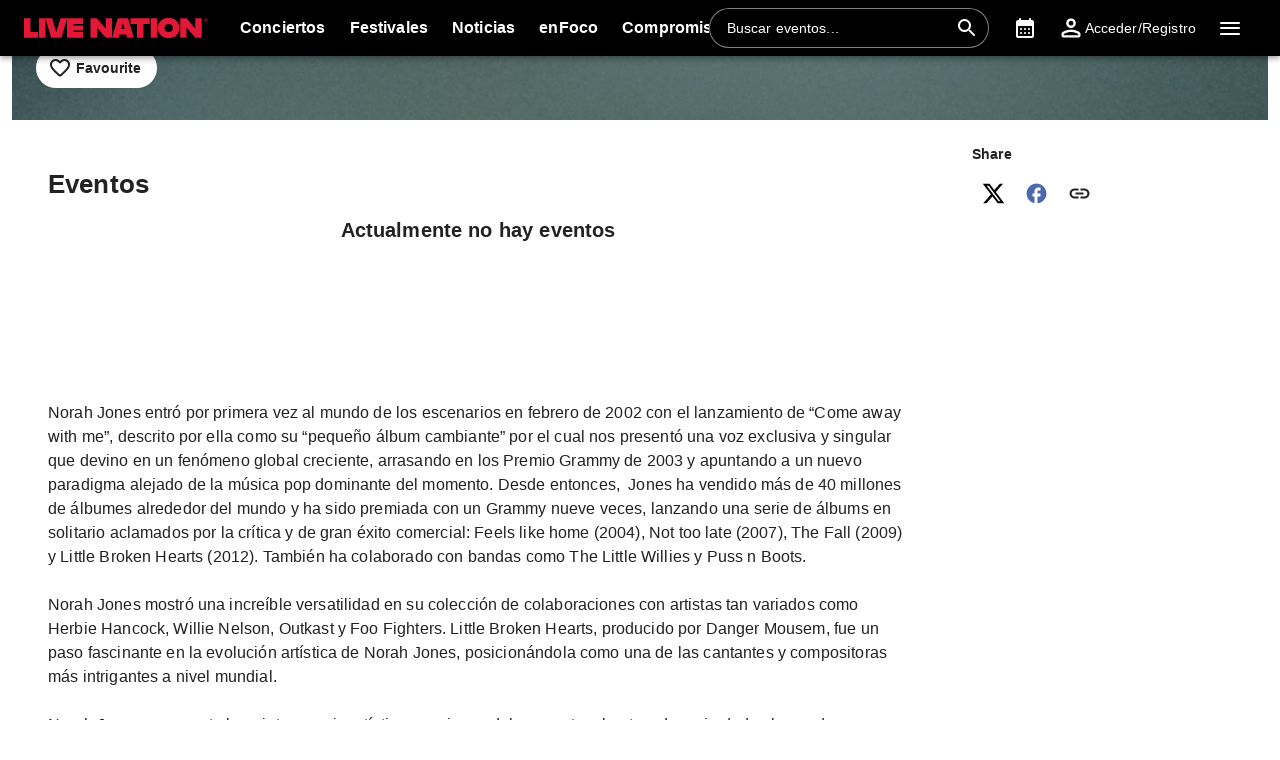

--- FILE ---
content_type: text/html; charset=utf-8
request_url: https://www.livenation.es/norah-jones-tickets-adp580
body_size: 33932
content:
<!DOCTYPE html><html dir="ltr"><head><meta charSet="utf-8" data-next-head=""/><meta name="viewport" content="width=device-width" data-next-head=""/><meta data-direction="ltr" data-next-head=""/><meta data-theme-id="7073" data-next-head=""/><link rel="preload" href="https://networksites.livenationinternational.com/networksites/lbxlwtw5/ln-logo-primary-red-40px.svg" as="image" data-next-head=""/><title data-next-head="">Norah Jones Tickets, Tour and Concert Dates – www.livenation.es</title><meta http-equiv="Content-Security-Policy" content="default-src &#x27;self&#x27; *.googlesyndication.com;style-src &#x27;self&#x27; &#x27;unsafe-inline&#x27; *.livenationinternational.com *.onetrust.com *.googleapis.com *.monetate.net *.amondo.com tagmanager.google.com platform.twitter.com use.fontawesome.com rsms.me fonts.bunny.net;img-src &#x27;self&#x27; data: *.lne.prod.tmaws.eu *.lne.nonprod.public.tmaws.eu *.lne.nonprod.tmaws.eu  *.livenationinternational.com www.lntvglobal.com *.2mdn.net *.betrad.com *.celtra.com *.doubleverify.com *.evidon.com *.facebook.com *.g.doubleclick.net *.googleapis.com *.googlesyndication.com *.googletagservices.com *.gstatic.com *.mgr.consensu.org *.monetate.net *.ticketm.net *.tmol.co *.quantserve.com *.youtube.com *.adzip.co *.twitter.com *.tiktokcdn.com *.scdn.co *.twimg.com *.analytics.google.com *.google-analytics.com ad.doubleclick.net ads.celtra.com adservice.google.com dt.adsafeprotected.com cache-ssl.celtra.com media.ticketmaster.com media.ticketmaster.co.uk pixel.adsafeprotected.com pixel.moatads.com px.moatads.com secure.adnxs.com tagmanager.google.com track.celtra.com www.google.co.uk www.google.com www.googletagmanager.com api.permutive.com cdn.permutive.com cdn.cookielaw.org insight.adsrvr.org match.adsrvr.org fxctag.com googlesync.permutive.com t.co tr.snapchat.com b97.yahoo.co.jp appboy-images.com braze-images.com cdn.braze.eu media.amondo.com static.amondo.com ids4.ad.gt ep1.adtrafficquality.google alb.reddit.com;script-src &#x27;self&#x27; &#x27;unsafe-inline&#x27; &#x27;unsafe-eval&#x27; cdn.hadronid.net cdn1.anonymised.io *.livenationinternational.com *.2mdn.net static.anonymised.io anonymised.io *.bannersnack.com *.doubleverify.com *.evidon.com *.g.doubleclick.net *.google.com *.googleapis.com *.googlesyndication.com *.googletagservices.com *.gstatic.com *.lytics.io *.quantcount.com *.monetate.net *.universe.com *.adzip.co *.tiktok.com *.tiktokcdn.com *.amondo.com *.onetrust.com cdn.cookielaw.org cdn.ampproject.org ad.doubleclick.net ads.celtra.com adservice.google.co.uk adservice.google.com bam.nr-data.net cache-ssl.celtra.com connect.facebook.net evidon.mgr.consensu.org js-agent.newrelic.com pixel.adsafeprotected.com secure.adnxs.com secure.quantserve.com static.adsafeprotected.com tagmanager.google.com widget.ticketmaster.eu www.google-analytics.com www.googletagmanager.com z.moatads.com api.permutive.com cdn.permutive.com www.instagram.com analytics.twitter.com platform.twitter.com cdn.syndication.twimg.com secure.wufoo.com static.ads-twitter.com js.adsrvr.org fxctag.com sc-static.net tag.lexer.io www.googleadservices.com s.yimg.jp b92.yahoo.co.jp js.appboycdn.com tag.durationmedia.net be.durationmedia.net stage-be.durationmedia.net stage-tag.durationmedia.net tpc.googlesyndication.com securepubads.g.doubleclick.net googleads.g.doubleclick.net pagead2.googlesyndication.com safeframe.googlesyndication.com cdn.confiant-integrations.net rumcdn.geoedge.be tr.snapchat.com a.ad.gt id.hadron.ad.gt p.ad.gt pixels.ad.gt ep2.adtrafficquality.google ads.pubmatic.com tradablebits.com s.pinimg.com www.redditstatic.com ct.pinterest.com;connect-src &#x27;self&#x27; cdn.cookielaw.org user-segments.anonymised.io *.be.durationmedia.net graphql-cached.amondo.com api.anonymised.io *.doubleverify.com material.anonymised.io aegis.anonymised.io  *.evidon.com *.g.doubleclick.net *.googleapis.com *.googlesyndication.com *.permutive.com *.tmol.co *.tmol.io *.prmutv.co *.analytics.google.com *.google-analytics.com *.amondo.com be.durationmedia.net cdn.cookielaw.org *.onetrust.com csi.gstatic.com vendorlist.consensu.org widget.ticketmaster.eu www.googletagmanager.com track.celtra.com analytics.google.com analytics.tiktok.com ib.adnxs.com www.google.com sdk.iad-05.braze.com durationmedia-d.openx.net rtb.openx.net u.openx.net js-sec.indexww.com dsum.casalemedia.com htlb.casalemedia.com ssp.theadx.com bid.contextweb.com bh.contextweb.com t.pubmatic.com hbopenbid.pubmatic.com ads.pubmatic.com image8.pubmatic.com ads.servenobid.com public.servenobid.com sync.1rx.io ap.lijit.com sync.adkernel.com adservice.google.com www.ticketmaster.co.uk www.ticketmaster.co.nz www.ticketmaster.com.au www.ticketmaster.de tr.snapchat.com ep1.adtrafficquality.google a.ad.gt seg.ad.gt p.ad.gt ad.doubleclick.net www.facebook.com analytics-ipv6.tiktokw.us insight.adsrvr.org pixel-config.reddit.com www.redditstatic.com conversions-config.reddit.com ct.pinterest.com tr6.snapchat.com;font-src &#x27;self&#x27; *.livenationinternational.com *.onetrust.com fonts.gstatic.com widget.ticketmaster.eu use.fontawesome.com rsms.me static.amondo.com s3-res.amondo.com fonts.bunny.net;frame-src *.2mdn.net  account.anonymised.io *.bannersnack.com static.anonm.io *.doubleverify.com *.dvtps.com *.evidon.com *.facebook.com *.fls.doubleclick.net *.googlesyndication.com *.googletagservices.com *.jebbit.com *.monetate.net *.ticketmaster.co.uk *.twitch.tv *.bilibili.com *.player.vimeo.com *.soundcloud.com *.instagram.com *.twitter.com *.spotify.com *.tiktok.com *.tiktokcdn.com *.youtube.com *.youtu.be cookies.onetrust.mgr.consensu.org music.163.com player.vimeo.com secureframe.doubleclick.net terriverhoeven.wufoo.com universe.queue-it.net v.qq.com www.google.com www.universe.com insight.adsrvr.org tr.snapchat.com static.amondo.com rsms.me www.googletagmanager.com td.doubleclick.net securepubads.g.doubleclick.net ep2.adtrafficquality.google proton.ad.gt www.googleadservices.com public.servenobid.com eu-u.openx.net ads.pubmatic.com match.adsrvr.org ct.pinterest.com;media-src www.lntvglobal.com *.livenationinternational.com video.amondo.com;worker-src &#x27;self&#x27; blob:" data-next-head=""/><link rel="icon" type="image/png" href="https://networksites.livenationinternational.com/networksites/5xohfsi3/ln-favicon-2025.ico" data-next-head=""/><link rel="apple-touch-icon" href="https://networksites.livenationinternational.com/networksites/5xohfsi3/ln-favicon-2025.ico" data-next-head=""/><meta name="theme-color" content="#000000" data-next-head=""/><meta content="Find Norah Jones tickets at www.livenation.es | Videos, biography, tour dates, performance times. VIP packages available." name="description" data-next-head=""/><meta name="keywords" data-next-head=""/><meta property="og:site_name" content="www.livenation.es" data-next-head=""/><meta name="robots" content="index,follow" data-next-head=""/><meta property="og:description" content="Find Norah Jones tickets at www.livenation.es | Videos, biography, tour dates, performance times. VIP packages available." data-next-head=""/><meta property="og:keywords" data-next-head=""/><meta property="og:title" content="Norah Jones Tickets, Tour and Concert Dates – www.livenation.es" data-next-head=""/><link rel="preconnect" href="https://fonts.bunny.net" data-next-head=""/><noscript data-next-head=""><link href="https://fonts.bunny.net/css?family=Noto sans:400,700&amp;display=swap" rel="stylesheet"/><link href="https://fonts.bunny.net/css?family=Noto sans:400,700&amp;display=swap" rel="stylesheet"/></noscript><style data-emotion="css-global 16z0rg7">#__next{display:-webkit-box;display:-webkit-flex;display:-ms-flexbox;display:flex;-webkit-flex-direction:column;-ms-flex-direction:column;flex-direction:column;min-height:100vh;}html{scroll-behavior:smooth;}html[dir=rtl] *[data-flipped-when-rtl]{-webkit-transform:scaleX(-1);-moz-transform:scaleX(-1);-ms-transform:scaleX(-1);transform:scaleX(-1);}body{margin:0;overflow:auto;}</style><meta name="emotion-insertion-point" content=""/><style data-emotion="hahd-ltr-global wo6pb2"></style><style data-emotion="hahd-ltr-global 2rfz98"></style><style data-emotion="hahd-ltr-global 1prfaxn">@keyframes mui-auto-fill{from{display:block;}}@keyframes mui-auto-fill-cancel{from{display:block;}}</style><style data-emotion="hahd-ltr-global 9wxbf3">html{-webkit-font-smoothing:antialiased;-moz-osx-font-smoothing:grayscale;box-sizing:border-box;-webkit-text-size-adjust:100%;}*,*::before,*::after{box-sizing:inherit;}strong,b{font-weight:700;}body{margin:0;color:#222222;font-family:"Noto sans",sans-serif;font-weight:400;font-size:1rem;line-height:1.5;letter-spacing:0.00938em;background-color:#f3f3f3;}@media print{body{background-color:#fff;}}body::backdrop{background-color:#f3f3f3;}a:focus-visible{outline:2px solid #2077d5;outline-offset:2px;}</style><style data-emotion="hahd-ltr-global animation-c7515d">@keyframes animation-c7515d{0%{opacity:1;}50%{opacity:0.4;}100%{opacity:1;}}</style><style data-emotion="hahd-ltr-global 1hpb8mr">body{background-color:#ffffff;}</style><style data-emotion="hahd-ltr v8e2wc xcfzng 7kvf6x 14ospfn 1ifpfwy agjux3 4wshps grkxsz 1h6oi7i 9zn3ow 1p9ba33 g4bm5y iygeyx c1hd9p 18tdze9 jg15hv ipktee 1939agm nsl1lb 5v2ak0 w1u3ce 1jpnpyz q7mezt 1ln58g2 usjs0e 12u5bcx i7ohfi i9gxme 74goi9 1r5ibo5 p1233d qpdkxc 11373x9 67flen xohi91 sqz0kt 2jjcq 1i1825w yt4d9r vxth9x 124gjcx 1oxop5b u6ljuf 1sjfpvy ytc7bz 1kfvb8a lo62vc d670po kcq4gv 18wqbd4 bgm59u ikuawk 3xlnbt 8rnkcc 1s0horc 103l4wj 12oo30p 1u70j3d 1t5xd7z 127m1qe 8c9ylj 1mj6hy8 wnfue5 jx6fg1 1b8uc0m 137kvzu 1i2ylbv abqyn 15830to 9vd5ud 1jw45r6 zoz1s6 1uqofp1 19idom utvtte 1d3bbye 19g9gwp 1kn8gpw jzuyrt clrhho 147e5lo 16gd31l w4cd9x 1dmnckk 1hgndew sx5x20 wz4u07 1pfe0cq 1nnz8wi ra0jn 1kn8gq6 zksore">.hahd-ltr-v8e2wc{position:absolute;width:1px;clip:rect(0 0 0 0);overflow:hidden;background-color:white;white-space:nowrap;font-size:18px;}.hahd-ltr-v8e2wc:focus{position:fixed;display:block;top:0;clip:initial;width:auto;padding:8px;z-index:2000;}.hahd-ltr-xcfzng{position:sticky;top:0;z-index:1100;}.hahd-ltr-7kvf6x{background-color:#ffffff;color:#222222;transition:box-shadow 300ms cubic-bezier(0.4, 0, 0.2, 1) 0ms;box-shadow:var(--Paper-shadow);background-image:var(--Paper-overlay);display:flex;flex-direction:column;width:100%;box-sizing:border-box;flex-shrink:0;position:static;--AppBar-background:#e21836;--AppBar-color:#fff;background-color:var(--AppBar-background);color:var(--AppBar-color);background:#000000;color:#ffffff;}.hahd-ltr-7kvf6x li:hover,.hahd-ltr-7kvf6x a[role="button"]#logo:hover{background-color:transparent;}.hahd-ltr-7kvf6x a[role="button"]:hover{background-color:rgba(255, 255, 255, 0.05);}.hahd-ltr-7kvf6x a[aria-expanded=true]{background-color:rgba(255, 255, 255, 0.05);}.hahd-ltr-7kvf6x div[role="button"]:hover:not(#active){background-color:rgba(255, 255, 255, 0.05);}@media (min-width:900px){.hahd-ltr-7kvf6x{padding-right:24px;}}.hahd-ltr-14ospfn{position:relative;display:flex;align-items:center;min-height:48px;min-height:56px;align-items:stretch;}.hahd-ltr-14ospfn .MuiOutlinedInput-root.Mui-focused fieldset{border-color:#2077d5;}.hahd-ltr-1ifpfwy{display:inline-flex;align-items:center;justify-content:center;position:relative;box-sizing:border-box;-webkit-tap-highlight-color:transparent;background-color:transparent;outline:0;border:0;margin:0;border-radius:0;padding:0;cursor:pointer;user-select:none;vertical-align:middle;-moz-appearance:none;-webkit-appearance:none;text-decoration:none;color:inherit;display:flex;flex-grow:1;justify-content:flex-start;align-items:center;position:relative;text-decoration:none;min-width:0;box-sizing:border-box;text-align:left;padding-top:8px;padding-bottom:8px;transition:background-color 150ms cubic-bezier(0.4, 0, 0.2, 1) 0ms;padding-left:16px;padding-right:16px;flex-grow:0;flex-shrink:0;margin-right:auto;background:transparent;padding-right:8px;}.hahd-ltr-1ifpfwy::-moz-focus-inner{border-style:none;}.hahd-ltr-1ifpfwy.Mui-disabled{pointer-events:none;cursor:default;}@media print{.hahd-ltr-1ifpfwy{color-adjust:exact;}}.hahd-ltr-1ifpfwy:focus-visible{outline:2px solid #2077d5;outline-offset:2px;}.hahd-ltr-1ifpfwy:hover{text-decoration:none;background-color:rgba(0, 0, 0, 0.04);}@media (hover: none){.hahd-ltr-1ifpfwy:hover{background-color:transparent;}}.hahd-ltr-1ifpfwy.Mui-selected{background-color:rgba(226, 24, 54, 0.08);}.hahd-ltr-1ifpfwy.Mui-selected.Mui-focusVisible{background-color:rgba(226, 24, 54, 0.2);}.hahd-ltr-1ifpfwy.Mui-selected:hover{background-color:rgba(226, 24, 54, 0.12);}@media (hover: none){.hahd-ltr-1ifpfwy.Mui-selected:hover{background-color:rgba(226, 24, 54, 0.08);}}.hahd-ltr-1ifpfwy.Mui-focusVisible{background-color:rgba(0, 0, 0, 0.12);}.hahd-ltr-1ifpfwy.Mui-disabled{opacity:0.38;}@media (min-width:768px){.hahd-ltr-1ifpfwy{padding-left:24px;padding-right:16px;}}.hahd-ltr-agjux3{min-height:40px;width:100%;height:auto;aspect-ratio:auto;display:block;object-fit:contain;object-position:left;max-width:184px;max-height:40px;transition:ease 0.4s;}@media (min-width:900px){.hahd-ltr-agjux3{max-width:288px;max-height:72px;transition:ease 0.4s;}}.hahd-ltr-4wshps{display:flex;position:relative;flex-direction:row;overflow-x:auto;display:flex;align-items:stretch;scrollbar-width:none;list-style:none;padding:0;margin:0;padding-left:4px;min-width:0;flex-grow:1;}.hahd-ltr-4wshps>*{flex-shrink:0;}.hahd-ltr-4wshps>*[aria-hidden=true]{user-select:none;pointer-events:none;visibility:hidden;}.hahd-ltr-4wshps a:hover{background-color:rgba(255, 255, 255, 0.05);}@media (max-width:767.95px){.hahd-ltr-4wshps{display:none;}}.hahd-ltr-grkxsz{display:inline-flex;align-items:center;justify-content:center;position:relative;box-sizing:border-box;-webkit-tap-highlight-color:transparent;background-color:transparent;outline:0;border:0;margin:0;border-radius:0;padding:0;cursor:pointer;user-select:none;vertical-align:middle;-moz-appearance:none;-webkit-appearance:none;text-decoration:none;color:inherit;display:flex;flex-grow:1;justify-content:flex-start;align-items:center;position:relative;text-decoration:none;min-width:0;box-sizing:border-box;text-align:left;padding-top:8px;padding-bottom:8px;transition:background-color 150ms cubic-bezier(0.4, 0, 0.2, 1) 0ms;padding-left:16px;padding-right:16px;padding:8px;height:100%;padding:8px 12px;}.hahd-ltr-grkxsz::-moz-focus-inner{border-style:none;}.hahd-ltr-grkxsz.Mui-disabled{pointer-events:none;cursor:default;}@media print{.hahd-ltr-grkxsz{color-adjust:exact;}}.hahd-ltr-grkxsz:focus-visible{outline:2px solid #2077d5;outline-offset:2px;}.hahd-ltr-grkxsz:hover{text-decoration:none;background-color:rgba(0, 0, 0, 0.04);}@media (hover: none){.hahd-ltr-grkxsz:hover{background-color:transparent;}}.hahd-ltr-grkxsz.Mui-selected{background-color:rgba(226, 24, 54, 0.08);}.hahd-ltr-grkxsz.Mui-selected.Mui-focusVisible{background-color:rgba(226, 24, 54, 0.2);}.hahd-ltr-grkxsz.Mui-selected:hover{background-color:rgba(226, 24, 54, 0.12);}@media (hover: none){.hahd-ltr-grkxsz.Mui-selected:hover{background-color:rgba(226, 24, 54, 0.08);}}.hahd-ltr-grkxsz.Mui-focusVisible{background-color:rgba(0, 0, 0, 0.12);}.hahd-ltr-grkxsz.Mui-disabled{opacity:0.38;}.hahd-ltr-1h6oi7i{flex:1 1 auto;min-width:0;margin-top:4px;margin-bottom:4px;margin:0;}.MuiTypography-root:where(.hahd-ltr-1h6oi7i .MuiListItemText-primary){display:block;}.MuiTypography-root:where(.hahd-ltr-1h6oi7i .MuiListItemText-secondary){display:block;}.hahd-ltr-9zn3ow{margin:0;font-family:"Noto sans",sans-serif;font-weight:400;font-size:1rem;line-height:1.5;letter-spacing:0.00938em;font-weight:700;}.hahd-ltr-1p9ba33{user-select:none;width:1em;height:1em;display:inline-block;flex-shrink:0;transition:fill 200ms cubic-bezier(0.4, 0, 0.2, 1) 0ms;fill:currentColor;font-size:1.5rem;font-size:0.9375rem;margin-left:4px;opacity:0.5;}.hahd-ltr-g4bm5y{display:flex;align-items:center;align-self:center;justify-content:flex-end;margin-right:8px;height:44px;}.hahd-ltr-g4bm5y.Mui-focused .MuiAutocomplete-clearIndicator{visibility:visible;}@media (pointer: fine){.hahd-ltr-g4bm5y:hover .MuiAutocomplete-clearIndicator{visibility:visible;}}.hahd-ltr-g4bm5y .MuiAutocomplete-tag{margin:3px;max-width:calc(100% - 6px);}.MuiAutocomplete-hasPopupIcon.hahd-ltr-g4bm5y .MuiAutocomplete-inputRoot,.MuiAutocomplete-hasClearIcon.hahd-ltr-g4bm5y .MuiAutocomplete-inputRoot{padding-right:30px;}.MuiAutocomplete-hasPopupIcon.MuiAutocomplete-hasClearIcon.hahd-ltr-g4bm5y .MuiAutocomplete-inputRoot{padding-right:56px;}.hahd-ltr-g4bm5y .MuiAutocomplete-inputRoot .MuiAutocomplete-input{width:0;min-width:30px;}.hahd-ltr-g4bm5y .MuiInput-root{padding-bottom:1px;}.hahd-ltr-g4bm5y .MuiInput-root .MuiInput-input{padding:4px 4px 4px 0px;}.hahd-ltr-g4bm5y .MuiInput-root.MuiInputBase-sizeSmall .MuiInput-input{padding:2px 4px 3px 0;}.hahd-ltr-g4bm5y .MuiOutlinedInput-root{padding:9px;}.MuiAutocomplete-hasPopupIcon.hahd-ltr-g4bm5y .MuiOutlinedInput-root,.MuiAutocomplete-hasClearIcon.hahd-ltr-g4bm5y .MuiOutlinedInput-root{padding-right:39px;}.MuiAutocomplete-hasPopupIcon.MuiAutocomplete-hasClearIcon.hahd-ltr-g4bm5y .MuiOutlinedInput-root{padding-right:65px;}.hahd-ltr-g4bm5y .MuiOutlinedInput-root .MuiAutocomplete-input{padding:7.5px 4px 7.5px 5px;}.hahd-ltr-g4bm5y .MuiOutlinedInput-root .MuiAutocomplete-endAdornment{right:9px;}.hahd-ltr-g4bm5y .MuiOutlinedInput-root.MuiInputBase-sizeSmall{padding-top:6px;padding-bottom:6px;padding-left:6px;}.hahd-ltr-g4bm5y .MuiOutlinedInput-root.MuiInputBase-sizeSmall .MuiAutocomplete-input{padding:2.5px 4px 2.5px 8px;}.hahd-ltr-g4bm5y .MuiFilledInput-root{padding-top:19px;padding-left:8px;}.MuiAutocomplete-hasPopupIcon.hahd-ltr-g4bm5y .MuiFilledInput-root,.MuiAutocomplete-hasClearIcon.hahd-ltr-g4bm5y .MuiFilledInput-root{padding-right:39px;}.MuiAutocomplete-hasPopupIcon.MuiAutocomplete-hasClearIcon.hahd-ltr-g4bm5y .MuiFilledInput-root{padding-right:65px;}.hahd-ltr-g4bm5y .MuiFilledInput-root .MuiFilledInput-input{padding:7px 4px;}.hahd-ltr-g4bm5y .MuiFilledInput-root .MuiAutocomplete-endAdornment{right:9px;}.hahd-ltr-g4bm5y .MuiFilledInput-root.MuiInputBase-sizeSmall{padding-bottom:1px;}.hahd-ltr-g4bm5y .MuiFilledInput-root.MuiInputBase-sizeSmall .MuiFilledInput-input{padding:2.5px 4px;}.hahd-ltr-g4bm5y .MuiInputBase-hiddenLabel{padding-top:8px;}.hahd-ltr-g4bm5y .MuiFilledInput-root.MuiInputBase-hiddenLabel{padding-top:0;padding-bottom:0;}.hahd-ltr-g4bm5y .MuiFilledInput-root.MuiInputBase-hiddenLabel .MuiAutocomplete-input{padding-top:16px;padding-bottom:17px;}.hahd-ltr-g4bm5y .MuiFilledInput-root.MuiInputBase-hiddenLabel.MuiInputBase-sizeSmall .MuiAutocomplete-input{padding-top:8px;padding-bottom:9px;}.hahd-ltr-g4bm5y .MuiAutocomplete-input{flex-grow:1;text-overflow:ellipsis;opacity:0;}.hahd-ltr-g4bm5y .MuiAutocomplete-input{opacity:1;}.hahd-ltr-g4bm5y .MuiFormControl-root{align-items:flex-end;border-radius:46px;}.hahd-ltr-g4bm5y .Mui-focused .MuiOutlinedInput-notchedOutline{border-color:#2077d5!important;}.hahd-ltr-g4bm5y .MuiInputBase-root{font-size:14px;border-radius:1000px;display:flex;height:40px;color:#ffffff;align-items:center;border:1px solid;border-color:rgba(255, 255, 255, 0.5);}.hahd-ltr-g4bm5y .MuiInputBase-root ::placeholder{opacity:1;}.hahd-ltr-g4bm5y .MuiInputBase-root fieldset{display:none;}.hahd-ltr-g4bm5y .MuiOutlinedInput-root .MuiInputBase-input{padding:0px 0px 0px 8px;margin:0px;}@media (max-width:767.95px){.hahd-ltr-g4bm5y{width:100%;}}.hahd-ltr-g4bm5y .MuiInputBase-root{transition:width 0.3s ease-in-out;width:280px;background-color:rgba(0, 0, 0, 0.1);}.hahd-ltr-g4bm5y .MuiInputBase-root :hover{border-color:#ffffff;}@media (max-width:899.95px){.hahd-ltr-g4bm5y .MuiInputBase-root{width:100%;}}@media (max-width:767.95px){.hahd-ltr-g4bm5y{display:none;}}.hahd-ltr-iygeyx{position:absolute;overflow:hidden;white-space:nowrap;top:0;height:1px;width:1px;margin:-1px;}.hahd-ltr-c1hd9p{display:inline-flex;flex-direction:column;position:relative;min-width:0;padding:0;margin:0;border:0;vertical-align:top;width:100%;border-radius:6px;}.hahd-ltr-18tdze9{color:#6e6e6e;font-family:"Noto sans",sans-serif;font-weight:400;font-size:1rem;line-height:1.4375em;letter-spacing:0.00938em;padding:0;position:relative;display:block;transform-origin:top left;white-space:nowrap;overflow:hidden;text-overflow:ellipsis;max-width:100%;position:absolute;left:0;top:0;transform:translate(0, 20px) scale(1);transform:translate(0, -1.5px) scale(0.75);transform-origin:top left;max-width:133%;transition:color 200ms cubic-bezier(0.0, 0, 0.2, 1) 0ms,transform 200ms cubic-bezier(0.0, 0, 0.2, 1) 0ms,max-width 200ms cubic-bezier(0.0, 0, 0.2, 1) 0ms;z-index:1;pointer-events:none;transform:translate(14px, 16px) scale(1);max-width:calc(100% - 24px);user-select:none;pointer-events:auto;max-width:calc(133% - 32px);transform:translate(14px, -9px) scale(0.75);background-color:inherit;}.hahd-ltr-18tdze9.Mui-focused{color:#e21836;}.hahd-ltr-18tdze9.Mui-disabled{color:rgba(0, 0, 0, 0.38);}.hahd-ltr-18tdze9.Mui-error{color:#a7162d;}.hahd-ltr-18tdze9.MuiInputLabel-root.MuiFilledInput-root{color:#6e6e6e;}.hahd-ltr-18tdze9.MuiInputLabel-root.Mui-focused{color:#6e6e6e;}.hahd-ltr-jg15hv{border:0;clip:rect(0px, 0px, 0px, 0px);width:1px;height:1px;margin:-1px;padding:0;overflow:hidden;position:absolute;white-space:nowrap;}.hahd-ltr-ipktee{font-family:"Noto sans",sans-serif;font-weight:400;font-size:1rem;line-height:1.4375em;letter-spacing:0.00938em;color:#222222;box-sizing:border-box;position:relative;cursor:text;display:inline-flex;align-items:center;width:100%;position:relative;border-radius:6px;padding-right:14px;border:1px solid #6e6e6e;border-radius:6px;background-color:#ffffff;}.hahd-ltr-ipktee.Mui-disabled{color:rgba(0, 0, 0, 0.38);cursor:default;}.hahd-ltr-ipktee:focus-visible{outline:2px solid #2077d5;outline-offset:2px;}.hahd-ltr-ipktee:hover .MuiOutlinedInput-notchedOutline{border-color:#222222;}@media (hover: none){.hahd-ltr-ipktee:hover .MuiOutlinedInput-notchedOutline{border-color:rgba(0, 0, 0, 0.23);}}.hahd-ltr-ipktee.Mui-focused .MuiOutlinedInput-notchedOutline{border-width:2px;}.hahd-ltr-ipktee.Mui-focused .MuiOutlinedInput-notchedOutline{border-color:#e21836;}.hahd-ltr-ipktee.Mui-error .MuiOutlinedInput-notchedOutline{border-color:#a7162d;}.hahd-ltr-ipktee.Mui-disabled .MuiOutlinedInput-notchedOutline{border-color:rgba(0, 0, 0, 0.26);}.hahd-ltr-ipktee:has(input:focus-visible){outline:2px solid #2077d5;outline-offset:2px;}.hahd-ltr-1939agm{font:inherit;letter-spacing:inherit;color:currentColor;padding:4px 0 5px;border:0;box-sizing:content-box;background:none;height:1.4375em;margin:0;-webkit-tap-highlight-color:transparent;display:block;min-width:0;width:100%;animation-name:mui-auto-fill-cancel;animation-duration:10ms;padding:16.5px 14px;padding-right:0;padding:16.5px 26px;padding-inline-end:0;}.hahd-ltr-1939agm::-webkit-input-placeholder{color:currentColor;opacity:0.42;transition:opacity 200ms cubic-bezier(0.4, 0, 0.2, 1) 0ms;}.hahd-ltr-1939agm::-moz-placeholder{color:currentColor;opacity:0.42;transition:opacity 200ms cubic-bezier(0.4, 0, 0.2, 1) 0ms;}.hahd-ltr-1939agm::-ms-input-placeholder{color:currentColor;opacity:0.42;transition:opacity 200ms cubic-bezier(0.4, 0, 0.2, 1) 0ms;}.hahd-ltr-1939agm:focus{outline:0;}.hahd-ltr-1939agm:invalid{box-shadow:none;}.hahd-ltr-1939agm::-webkit-search-decoration{-webkit-appearance:none;}label[data-shrink=false]+.MuiInputBase-formControl .hahd-ltr-1939agm::-webkit-input-placeholder{opacity:0!important;}label[data-shrink=false]+.MuiInputBase-formControl .hahd-ltr-1939agm::-moz-placeholder{opacity:0!important;}label[data-shrink=false]+.MuiInputBase-formControl .hahd-ltr-1939agm::-ms-input-placeholder{opacity:0!important;}label[data-shrink=false]+.MuiInputBase-formControl .hahd-ltr-1939agm:focus::-webkit-input-placeholder{opacity:0.42;}label[data-shrink=false]+.MuiInputBase-formControl .hahd-ltr-1939agm:focus::-moz-placeholder{opacity:0.42;}label[data-shrink=false]+.MuiInputBase-formControl .hahd-ltr-1939agm:focus::-ms-input-placeholder{opacity:0.42;}.hahd-ltr-1939agm.Mui-disabled{opacity:1;-webkit-text-fill-color:rgba(0, 0, 0, 0.38);}.hahd-ltr-1939agm:-webkit-autofill{animation-duration:5000s;animation-name:mui-auto-fill;}.hahd-ltr-1939agm:-webkit-autofill{border-radius:inherit;}.hahd-ltr-nsl1lb{user-select:none;width:1em;height:1em;display:inline-block;flex-shrink:0;transition:fill 200ms cubic-bezier(0.4, 0, 0.2, 1) 0ms;fill:currentColor;font-size:1.5rem;color:#ffffff;cursor:pointer;padding:0px;margin:0px;}.hahd-ltr-5v2ak0{text-align:left;position:absolute;bottom:0;right:0;top:-5px;left:0;margin:0;padding:0 8px;pointer-events:none;border-radius:inherit;border-style:solid;border-width:1px;overflow:hidden;min-width:0%;border-color:rgba(0, 0, 0, 0.23);}.hahd-ltr-w1u3ce{float:unset;width:auto;overflow:hidden;display:block;padding:0;height:11px;font-size:0.75em;visibility:hidden;max-width:0.01px;transition:max-width 50ms cubic-bezier(0.0, 0, 0.2, 1) 0ms;white-space:nowrap;max-width:100%;transition:max-width 100ms cubic-bezier(0.0, 0, 0.2, 1) 50ms;}.hahd-ltr-w1u3ce>span{padding-left:5px;padding-right:5px;display:inline-block;opacity:0;visibility:visible;}.hahd-ltr-1jpnpyz{display:inline-flex;align-items:center;justify-content:center;position:relative;box-sizing:border-box;-webkit-tap-highlight-color:transparent;background-color:transparent;outline:0;border:0;margin:0;border-radius:0;padding:0;cursor:pointer;user-select:none;vertical-align:middle;-moz-appearance:none;-webkit-appearance:none;text-decoration:none;color:inherit;display:flex;flex-grow:1;justify-content:flex-start;align-items:center;position:relative;text-decoration:none;min-width:0;box-sizing:border-box;text-align:left;padding-top:8px;padding-bottom:8px;transition:background-color 150ms cubic-bezier(0.4, 0, 0.2, 1) 0ms;padding-left:16px;padding-right:16px;flex-grow:0;flex-shrink:0;margin-left:0px;}.hahd-ltr-1jpnpyz::-moz-focus-inner{border-style:none;}.hahd-ltr-1jpnpyz.Mui-disabled{pointer-events:none;cursor:default;}@media print{.hahd-ltr-1jpnpyz{color-adjust:exact;}}.hahd-ltr-1jpnpyz:focus-visible{outline:2px solid #2077d5;outline-offset:2px;}.hahd-ltr-1jpnpyz:hover{text-decoration:none;background-color:rgba(0, 0, 0, 0.04);}@media (hover: none){.hahd-ltr-1jpnpyz:hover{background-color:transparent;}}.hahd-ltr-1jpnpyz.Mui-selected{background-color:rgba(226, 24, 54, 0.08);}.hahd-ltr-1jpnpyz.Mui-selected.Mui-focusVisible{background-color:rgba(226, 24, 54, 0.2);}.hahd-ltr-1jpnpyz.Mui-selected:hover{background-color:rgba(226, 24, 54, 0.12);}@media (hover: none){.hahd-ltr-1jpnpyz.Mui-selected:hover{background-color:rgba(226, 24, 54, 0.08);}}.hahd-ltr-1jpnpyz.Mui-focusVisible{background-color:rgba(0, 0, 0, 0.12);}.hahd-ltr-1jpnpyz.Mui-disabled{opacity:0.38;}@media (max-width:899.95px){.hahd-ltr-1jpnpyz{width:44px;display:flex;justify-content:center;align-content:center;}}.hahd-ltr-q7mezt{user-select:none;width:1em;height:1em;display:inline-block;flex-shrink:0;transition:fill 200ms cubic-bezier(0.4, 0, 0.2, 1) 0ms;fill:currentColor;font-size:1.5rem;}.hahd-ltr-1ln58g2{display:inline-flex;align-items:center;justify-content:center;position:relative;box-sizing:border-box;-webkit-tap-highlight-color:transparent;background-color:transparent;outline:0;border:0;margin:0;border-radius:0;padding:0;cursor:pointer;user-select:none;vertical-align:middle;-moz-appearance:none;-webkit-appearance:none;text-decoration:none;color:inherit;display:flex;flex-grow:1;justify-content:flex-start;align-items:center;position:relative;text-decoration:none;min-width:0;box-sizing:border-box;text-align:left;padding-top:8px;padding-bottom:8px;transition:background-color 150ms cubic-bezier(0.4, 0, 0.2, 1) 0ms;padding-left:16px;padding-right:16px;flex-grow:0;flex-shrink:0;padding:8px;}.hahd-ltr-1ln58g2::-moz-focus-inner{border-style:none;}.hahd-ltr-1ln58g2.Mui-disabled{pointer-events:none;cursor:default;}@media print{.hahd-ltr-1ln58g2{color-adjust:exact;}}.hahd-ltr-1ln58g2:focus-visible{outline:2px solid #2077d5;outline-offset:2px;}.hahd-ltr-1ln58g2:hover{text-decoration:none;background-color:rgba(0, 0, 0, 0.04);}@media (hover: none){.hahd-ltr-1ln58g2:hover{background-color:transparent;}}.hahd-ltr-1ln58g2.Mui-selected{background-color:rgba(226, 24, 54, 0.08);}.hahd-ltr-1ln58g2.Mui-selected.Mui-focusVisible{background-color:rgba(226, 24, 54, 0.2);}.hahd-ltr-1ln58g2.Mui-selected:hover{background-color:rgba(226, 24, 54, 0.12);}@media (hover: none){.hahd-ltr-1ln58g2.Mui-selected:hover{background-color:rgba(226, 24, 54, 0.08);}}.hahd-ltr-1ln58g2.Mui-focusVisible{background-color:rgba(0, 0, 0, 0.12);}.hahd-ltr-1ln58g2.Mui-disabled{opacity:0.38;}@media (max-width:899.95px){.hahd-ltr-1ln58g2{width:44px;display:flex;justify-content:center;align-content:center;}}.hahd-ltr-usjs0e{margin:0;font-size:1rem;line-height:1.5625rem;font-size:14px;margin-left:4px;}@media (max-width:1099.95px){.hahd-ltr-usjs0e{display:none;}}.hahd-ltr-12u5bcx{display:inline-flex;align-items:center;justify-content:center;position:relative;box-sizing:border-box;-webkit-tap-highlight-color:transparent;background-color:transparent;outline:0;border:0;margin:0;border-radius:0;padding:0;cursor:pointer;user-select:none;vertical-align:middle;-moz-appearance:none;-webkit-appearance:none;text-decoration:none;color:inherit;display:flex;flex-grow:1;justify-content:flex-start;align-items:center;position:relative;text-decoration:none;min-width:0;box-sizing:border-box;text-align:left;padding-top:8px;padding-bottom:8px;transition:background-color 150ms cubic-bezier(0.4, 0, 0.2, 1) 0ms;padding-left:16px;padding-right:16px;flex-grow:0;flex-shrink:0;}.hahd-ltr-12u5bcx::-moz-focus-inner{border-style:none;}.hahd-ltr-12u5bcx.Mui-disabled{pointer-events:none;cursor:default;}@media print{.hahd-ltr-12u5bcx{color-adjust:exact;}}.hahd-ltr-12u5bcx:focus-visible{outline:2px solid #2077d5;outline-offset:2px;}.hahd-ltr-12u5bcx:hover{text-decoration:none;background-color:rgba(0, 0, 0, 0.04);}@media (hover: none){.hahd-ltr-12u5bcx:hover{background-color:transparent;}}.hahd-ltr-12u5bcx.Mui-selected{background-color:rgba(226, 24, 54, 0.08);}.hahd-ltr-12u5bcx.Mui-selected.Mui-focusVisible{background-color:rgba(226, 24, 54, 0.2);}.hahd-ltr-12u5bcx.Mui-selected:hover{background-color:rgba(226, 24, 54, 0.12);}@media (hover: none){.hahd-ltr-12u5bcx.Mui-selected:hover{background-color:rgba(226, 24, 54, 0.08);}}.hahd-ltr-12u5bcx.Mui-focusVisible{background-color:rgba(0, 0, 0, 0.12);}.hahd-ltr-12u5bcx.Mui-disabled{opacity:0.38;}.hahd-ltr-i7ohfi{width:20px;height:calc(20px - 7px);position:relative;transform:rotate(0deg);transition:.5s ease-in-out;cursor:pointer;}.hahd-ltr-i7ohfi>span{height:2px;display:block;position:absolute;width:100%;background:#ffffff;border-radius:9px;opacity:1;left:0;transform:rotate(0deg);transition:.25s ease-in-out;}.hahd-ltr-i7ohfi.open>span{background:#000000;}.hahd-ltr-i7ohfi>span.line1{top:0px;transform-origin:left center;}.hahd-ltr-i7ohfi>span.line2{top:50%;transform:translateY(-50%);transform-origin:left center;}.hahd-ltr-i7ohfi>span.line3{bottom:0px;transform-origin:left center;}.hahd-ltr-i7ohfi.open span.line1{top:0px;left:5px;transform:rotate(45deg);}.hahd-ltr-i7ohfi.open span.line2{width:0%;opacity:0;}.hahd-ltr-i7ohfi.open span.line3{bottom:-3px;left:5px;transform:rotate(-45deg);}.hahd-ltr-i9gxme{flex-grow:1;}.hahd-ltr-74goi9{position:relative;flex-grow:1;max-width:1256px;display:flex;justify-content:flex-start;align-items:flex-end;}.hahd-ltr-74goi9::after{content:"";position:absolute;background:rgba(0, 0, 0, 0.2);top:0;left:0;width:100%;height:100%;}.hahd-ltr-1r5ibo5{z-index:1;width:100%;height:100%;display:flex;flex-direction:column;justify-content:flex-end;padding:32px 24px;color:#fff;text-shadow:rgba(0, 0, 0, 0.6) 0px 2px 4px;}@media (max-width:767.95px){.hahd-ltr-1r5ibo5{padding:16px;}}.hahd-ltr-p1233d{position:absolute;width:100%;height:calc(100% - 32px);display:flex;flex-direction:column;justify-content:flex-end;}.hahd-ltr-qpdkxc{margin:0;font-family:"Noto sans",sans-serif;font-size:1.625rem;line-height:2rem;margin:0;text-shadow:0 2px 4px rgba(0, 0, 0, 0.6);}@media (min-width:768px){.hahd-ltr-qpdkxc{font-size:2.25rem;line-height:2.625rem;}}.hahd-ltr-11373x9{display:inline-flex;align-items:center;justify-content:center;position:relative;box-sizing:border-box;-webkit-tap-highlight-color:transparent;background-color:transparent;outline:0;border:0;margin:0;border-radius:0;padding:0;cursor:pointer;user-select:none;vertical-align:middle;-moz-appearance:none;-webkit-appearance:none;text-decoration:none;color:inherit;text-align:center;flex:0 0 auto;font-size:1.5rem;padding:8px;border-radius:50%;color:rgba(0, 0, 0, 0.54);transition:background-color 150ms cubic-bezier(0.4, 0, 0.2, 1) 0ms;--IconButton-hoverBg:rgba(0, 0, 0, 0.04);display:flex;align-items:center;justify-content:center;border-radius:50px;cursor:pointer;transition:ease 0.3s;width:fit-content;min-height:40px;background-color:#ffffff;color:#222222;background-color:#ffffff;padding:8px 12px;margin-top:8px;}.hahd-ltr-11373x9::-moz-focus-inner{border-style:none;}.hahd-ltr-11373x9.Mui-disabled{pointer-events:none;cursor:default;}@media print{.hahd-ltr-11373x9{color-adjust:exact;}}.hahd-ltr-11373x9:focus-visible{outline:2px solid #2077d5;outline-offset:2px;}.hahd-ltr-11373x9:hover{background-color:var(--IconButton-hoverBg);}@media (hover: none){.hahd-ltr-11373x9:hover{background-color:transparent;}}.hahd-ltr-11373x9.Mui-disabled{background-color:transparent;color:rgba(0, 0, 0, 0.26);}.hahd-ltr-11373x9.MuiIconButton-loading{color:transparent;}.hahd-ltr-11373x9:hover{background-color:#ffffff;filter:#e21836;}.hahd-ltr-11373x9 span{padding:0px 4px;font-weight:bold;}.hahd-ltr-11373x9:after{position:absolute;content:'';top:0;left:0;width:100%;height:100%;opacity:0;border-radius:50px;background-color:#e21836;}.hahd-ltr-11373x9:hover{background-color:#ffffff;}.hahd-ltr-11373x9:hover:after{opacity:0.1;}.hahd-ltr-67flen{user-select:none;width:1em;height:1em;display:inline-block;flex-shrink:0;transition:fill 200ms cubic-bezier(0.4, 0, 0.2, 1) 0ms;fill:currentColor;font-size:1.5rem;fill:#222222;}.hahd-ltr-xohi91{margin:0;font-family:"Noto sans",sans-serif;font-size:0.875rem;line-height:1.25rem;}.hahd-ltr-sqz0kt{display:grid;grid-template-columns:repeat(12, 1fr);max-width:1304px;margin-top:16px;margin-bottom:16px;}@media (min-width:0px){.hahd-ltr-sqz0kt{gap:8px;margin-left:0px;margin-right:0px;}}@media (min-width:768px){.hahd-ltr-sqz0kt{gap:24px;margin-left:24px;margin-right:24px;}}@media (min-width:1304px){.hahd-ltr-sqz0kt{margin-left:auto;margin-right:auto;}}@media (min-width:768px){.hahd-ltr-sqz0kt{margin-top:24px;margin-bottom:24px;}}@media (min-width:1100px){.hahd-ltr-sqz0kt{grid-template-columns:repeat(11, 1fr) 300px;}}@media (min-width:1304px){.hahd-ltr-sqz0kt{padding:0px 24px;}}.hahd-ltr-2jjcq{display:flex;flex-direction:column;scroll-margin-top:56px;}@media (min-width:0px){.hahd-ltr-2jjcq{grid-column:span 12;}}@media (min-width:768px){.hahd-ltr-2jjcq{grid-column:span 12;}}@media (min-width:900px){.hahd-ltr-2jjcq{grid-column:span 12;}}@media (min-width:1100px){.hahd-ltr-2jjcq{grid-column:span 11;}}@media (min-width:1304px){.hahd-ltr-2jjcq{grid-column:span 11;}}.hahd-ltr-1i1825w{background-color:#ffffff;color:#222222;transition:box-shadow 300ms cubic-bezier(0.4, 0, 0.2, 1) 0ms;border-radius:6px;box-shadow:var(--Paper-shadow);background-image:var(--Paper-overlay);overflow:hidden;min-width:0;overflow-x:hidden;background-image:none;box-shadow:none;margin-bottom:8px;}@media (min-width:768px){.hahd-ltr-1i1825w{margin-bottom:24px;}}.hahd-ltr-yt4d9r{margin:0;font-family:"Noto sans",sans-serif;font-size:1.25rem;line-height:1.625rem;margin:24px;margin-bottom:16px;}@media (min-width:768px){.hahd-ltr-yt4d9r{font-size:1.625rem;line-height:2rem;}}.hahd-ltr-vxth9x{background-color:#ffffff;color:#222222;transition:box-shadow 300ms cubic-bezier(0.4, 0, 0.2, 1) 0ms;border-radius:6px;box-shadow:var(--Paper-shadow);background-image:var(--Paper-overlay);overflow:hidden;}@media (max-width:767.95px){.hahd-ltr-vxth9x{border-radius:0;}}.hahd-ltr-124gjcx{margin:0;font-family:"Noto sans",sans-serif;font-size:0.875rem;line-height:1.25rem;font-weight:bold;font-family:"Roboto","Helvetica","Arial",sans-serif;margin-right:8px;}.hahd-ltr-1oxop5b{display:flex;flex-direction:column;grid-column:span 12;}@media (min-width:1100px){.hahd-ltr-1oxop5b{grid-column:12/span 1;grid-row:1/span 3;}}.hahd-ltr-u6ljuf{padding-left:16px;}.hahd-ltr-1sjfpvy{display:flex;align-items:center;list-style:none;padding:0;margin-top:8px;}.hahd-ltr-1sjfpvy li{margin:4px;}.hahd-ltr-1sjfpvy li svg{border-radius:100%;background-color:white;transition:all .2s ease-in-out;margin:0;padding:5.6px;}.hahd-ltr-1sjfpvy li svg:hover{box-shadow:0 2px 4px 0 rgba(0, 0, 0, 0.5);transform:scale(1.1);}.hahd-ltr-1sjfpvy li button{padding:0;margin:0;cursor:pointer;background-color:transparent;border:none;}.hahd-ltr-ytc7bz{user-select:none;width:1em;height:1em;display:inline-block;flex-shrink:0;transition:fill 200ms cubic-bezier(0.4, 0, 0.2, 1) 0ms;fill:currentColor;font-size:2.1875rem;color:#000;overflow:visible;}.hahd-ltr-1kfvb8a{user-select:none;width:1em;height:1em;display:inline-block;flex-shrink:0;transition:fill 200ms cubic-bezier(0.4, 0, 0.2, 1) 0ms;fill:currentColor;font-size:2.1875rem;color:#4B69B0;}.hahd-ltr-lo62vc{color:#222222;}.hahd-ltr-d670po{user-select:none;width:1em;height:1em;display:inline-block;flex-shrink:0;transition:fill 200ms cubic-bezier(0.4, 0, 0.2, 1) 0ms;fill:currentColor;font-size:2.1875rem;color:#222222;}.hahd-ltr-kcq4gv{display:flex;flex-direction:column;gap:16px;min-width:0;overflow-x:hidden;background-image:none;box-shadow:none;}@media (min-width:0px){.hahd-ltr-kcq4gv{grid-column:span 12;}}@media (min-width:768px){.hahd-ltr-kcq4gv{grid-column:span 12;}}@media (min-width:900px){.hahd-ltr-kcq4gv{grid-column:span 12;}}@media (min-width:1100px){.hahd-ltr-kcq4gv{grid-column:span 11;}}@media (min-width:1304px){.hahd-ltr-kcq4gv{grid-column:span 11;}}.hahd-ltr-18wqbd4{display:flex;align-items:center;padding-left:16px;padding-right:16px;margin-top:16px;margin-bottom:16px;}@media (min-width:768px){.hahd-ltr-18wqbd4{padding-left:0;padding-right:0;}}.hahd-ltr-bgm59u{font-family:"Roboto","Helvetica","Arial",sans-serif;font-size:14px;margin-right:8px;color:#222222;}.hahd-ltr-ikuawk{width:100%;margin-left:auto;box-sizing:border-box;margin-right:auto;background-color:#ffffff;padding:40px 0px;}.hahd-ltr-ikuawk #copyright *{color:#222222;}.hahd-ltr-ikuawk ul{list-style-type:none;padding:0;}.hahd-ltr-3xlnbt{width:100%;margin-left:auto;box-sizing:border-box;margin-right:auto;padding-left:16px;padding-right:16px;}@media (min-width:768px){.hahd-ltr-3xlnbt{padding-left:24px;padding-right:24px;}}@media (min-width:1304px){.hahd-ltr-3xlnbt{max-width:1304px;}}.hahd-ltr-8rnkcc{box-sizing:border-box;display:flex;flex-wrap:wrap;width:100%;flex-direction:row;justify-content:space-between;}.hahd-ltr-1s0horc{box-sizing:border-box;margin:0;flex-direction:row;flex-basis:100%;flex-grow:0;max-width:100%;}@media (min-width:768px){.hahd-ltr-1s0horc{flex-basis:100%;flex-grow:0;max-width:100%;}}@media (min-width:900px){.hahd-ltr-1s0horc{flex-basis:66.666667%;flex-grow:0;max-width:66.666667%;}}@media (min-width:1100px){.hahd-ltr-1s0horc{flex-basis:66.666667%;flex-grow:0;max-width:66.666667%;}}@media (min-width:1304px){.hahd-ltr-1s0horc{flex-basis:66.666667%;flex-grow:0;max-width:66.666667%;}}.hahd-ltr-103l4wj{box-sizing:border-box;display:flex;flex-wrap:wrap;width:100%;flex-direction:row;row-gap:16px;}.hahd-ltr-12oo30p{box-sizing:border-box;margin:0;flex-direction:row;padding-right:16px;}@media (min-width:900px){.hahd-ltr-12oo30p{flex-basis:33.333333%;flex-grow:0;max-width:33.333333%;}}@media (min-width:1100px){.hahd-ltr-12oo30p{flex-basis:33.333333%;flex-grow:0;max-width:33.333333%;}}@media (min-width:1304px){.hahd-ltr-12oo30p{flex-basis:33.333333%;flex-grow:0;max-width:33.333333%;}}@media (min-width:0px){.hahd-ltr-12oo30p{display:none;}}@media (min-width:900px){.hahd-ltr-12oo30p{display:block;}}.hahd-ltr-1u70j3d{margin:0;font-family:"Noto sans",sans-serif;color:#222222;font-size:1rem;line-height:1.375rem;margin-bottom:16px;color:#222222;font-weight:bold;margin-bottom:16px;background-color:#ffffff;margin-top:0px;}.hahd-ltr-1t5xd7z{margin:0;font:inherit;line-height:inherit;letter-spacing:inherit;color:inherit;text-decoration:none;color:inherit;font-size:14px;}.hahd-ltr-1t5xd7z:hover{text-decoration:underline;}.hahd-ltr-127m1qe{box-sizing:border-box;margin:0;flex-direction:row;flex-basis:100%;flex-grow:0;max-width:100%;}@media (min-width:768px){.hahd-ltr-127m1qe{flex-basis:100%;flex-grow:0;max-width:100%;}}@media (min-width:900px){.hahd-ltr-127m1qe{flex-basis:100%;flex-grow:0;max-width:100%;}}@media (min-width:1100px){.hahd-ltr-127m1qe{flex-basis:100%;flex-grow:0;max-width:100%;}}@media (min-width:1304px){.hahd-ltr-127m1qe{flex-basis:100%;flex-grow:0;max-width:100%;}}@media (min-width:0px){.hahd-ltr-127m1qe{display:block;}}@media (min-width:900px){.hahd-ltr-127m1qe{display:none;}}.hahd-ltr-8c9ylj{margin-bottom:32px;}.hahd-ltr-8c9ylj .MuiAccordion-root{border-top:1px solid rgba(34, 34, 34, 0.2)!important;background-color:#ffffff;background-image:none;}.hahd-ltr-8c9ylj .MuiAccordion-root:last-child{border-bottom:1px solid rgba(34, 34, 34, 0.2)!important;}.hahd-ltr-8c9ylj [data-component='OpenCloseIcon']:before{background:#222222;}.hahd-ltr-8c9ylj [data-component='OpenCloseIcon']:after{background:#222222;}.hahd-ltr-8c9ylj #panel-header{background-color:#ffffff;}.hahd-ltr-8c9ylj h2{color:#222222;}.hahd-ltr-8c9ylj div p{color:#222222!important;}.hahd-ltr-8c9ylj a{color:#222222!important;}.hahd-ltr-8c9ylj a:visited{color:#222222!important;}.hahd-ltr-8c9ylj div{background-color:#ffffff;}.hahd-ltr-8c9ylj .MuiAccordionDetails-root{background-color:#ffffff;}.hahd-ltr-1mj6hy8{background-color:#ffffff;color:#222222;transition:box-shadow 300ms cubic-bezier(0.4, 0, 0.2, 1) 0ms;box-shadow:var(--Paper-shadow);background-image:var(--Paper-overlay);position:relative;transition:margin 150ms cubic-bezier(0.4, 0, 0.2, 1) 0ms;overflow-anchor:none;border-top:1px solid rgba(34, 34, 34, 0.2);border-bottom:1px solid rgba(34, 34, 34, 0.2);background-color:#ffffff;box-shadow:none;}.hahd-ltr-1mj6hy8::before{position:absolute;left:0;top:-1px;right:0;height:1px;content:"";opacity:1;background-color:rgba(0, 0, 0, 0.12);transition:opacity 150ms cubic-bezier(0.4, 0, 0.2, 1) 0ms,background-color 150ms cubic-bezier(0.4, 0, 0.2, 1) 0ms;}.hahd-ltr-1mj6hy8:first-of-type::before{display:none;}.hahd-ltr-1mj6hy8.Mui-expanded::before{opacity:0;}.hahd-ltr-1mj6hy8.Mui-expanded:first-of-type{margin-top:0;}.hahd-ltr-1mj6hy8.Mui-expanded:last-of-type{margin-bottom:0;}.hahd-ltr-1mj6hy8.Mui-expanded+.hahd-ltr-1mj6hy8.Mui-expanded::before{display:none;}.hahd-ltr-1mj6hy8.Mui-disabled{background-color:rgba(0, 0, 0, 0.12);}.hahd-ltr-1mj6hy8.Mui-expanded{margin:16px 0;}.hahd-ltr-1mj6hy8 button:focus-visible{outline-offset:-2px;}.hahd-ltr-1mj6hy8:not(:last-child){border-bottom:0;}.hahd-ltr-1mj6hy8:before{display:none;}.hahd-ltr-1mj6hy8.Mui-expanded{margin:auto;}.hahd-ltr-wnfue5{all:unset;}.hahd-ltr-jx6fg1{display:inline-flex;align-items:center;justify-content:center;position:relative;box-sizing:border-box;-webkit-tap-highlight-color:transparent;background-color:transparent;outline:0;border:0;margin:0;border-radius:0;padding:0;cursor:pointer;user-select:none;vertical-align:middle;-moz-appearance:none;-webkit-appearance:none;text-decoration:none;color:inherit;display:flex;width:100%;min-height:48px;padding:0px 16px;transition:min-height 150ms cubic-bezier(0.4, 0, 0.2, 1) 0ms,background-color 150ms cubic-bezier(0.4, 0, 0.2, 1) 0ms;min-height:56px;height:auto;font-family:"Noto sans",sans-serif;}.hahd-ltr-jx6fg1::-moz-focus-inner{border-style:none;}.hahd-ltr-jx6fg1.Mui-disabled{pointer-events:none;cursor:default;}@media print{.hahd-ltr-jx6fg1{color-adjust:exact;}}.hahd-ltr-jx6fg1:focus-visible{outline:2px solid #2077d5;outline-offset:2px;}.hahd-ltr-jx6fg1.Mui-focusVisible{background-color:rgba(0, 0, 0, 0.12);}.hahd-ltr-jx6fg1.Mui-disabled{opacity:0.38;}.hahd-ltr-jx6fg1:hover:not(.Mui-disabled){cursor:pointer;}.hahd-ltr-jx6fg1.Mui-expanded{min-height:64px;}.hahd-ltr-jx6fg1 .MuiAccordionSummary-content{align-items:center;}.hahd-ltr-jx6fg1.Mui-expanded{border-bottom:none;min-height:56px;height:auto;}.hahd-ltr-jx6fg1 p{width:calc(100% - 32px);}.hahd-ltr-jx6fg1 .Mui-expanded{margin:0 0;}.hahd-ltr-1b8uc0m{display:flex;text-align:start;flex-grow:1;margin:12px 0;transition:margin 150ms cubic-bezier(0.4, 0, 0.2, 1) 0ms;}.hahd-ltr-1b8uc0m.Mui-expanded{margin:20px 0;}.hahd-ltr-137kvzu{margin:0;font-size:1rem;line-height:1.5625rem;font-weight:700;}.hahd-ltr-1i2ylbv{position:relative;width:16px;height:16px;}.hahd-ltr-1i2ylbv:before{content:'';position:absolute;top:50%;transform:translateY(-50%);width:100%;height:2px;background:#222222;}.hahd-ltr-1i2ylbv:after{content:'';transition:all 200ms cubic-bezier(0.4, 0, 1, 1);position:absolute;left:50%;transform:translateX(-50%);height:100%;width:2px;background:#222222;}.hahd-ltr-abqyn{height:0;overflow:hidden;transition:height 300ms cubic-bezier(0.4, 0, 0.2, 1) 0ms;visibility:hidden;}.hahd-ltr-15830to{display:flex;width:100%;}.hahd-ltr-9vd5ud{width:100%;}.hahd-ltr-1jw45r6{padding:8px 16px 16px;padding:0px 16px;flex-direction:column;overflow:auto;font-family:"Noto sans",sans-serif;}.hahd-ltr-1jw45r6 img{max-width:100%;height:auto;}.hahd-ltr-1jw45r6 p{padding:0;margin-top:0;}.hahd-ltr-1jw45r6 a{color:#222222;}.hahd-ltr-1jw45r6 a:visited{color:#6e6e6e;}.hahd-ltr-zoz1s6{box-sizing:border-box;margin:0;flex-direction:row;flex-basis:100%;flex-grow:0;max-width:100%;}@media (min-width:768px){.hahd-ltr-zoz1s6{flex-basis:100%;flex-grow:0;max-width:100%;}}@media (min-width:900px){.hahd-ltr-zoz1s6{flex-basis:33.333333%;flex-grow:0;max-width:33.333333%;}}@media (min-width:1100px){.hahd-ltr-zoz1s6{flex-basis:33.333333%;flex-grow:0;max-width:33.333333%;}}@media (min-width:1304px){.hahd-ltr-zoz1s6{flex-basis:33.333333%;flex-grow:0;max-width:33.333333%;}}@media (max-width:899.95px){.hahd-ltr-zoz1s6{display:grid;grid-template-columns:repeat(2, 1fr);gap:32px;}}@media (max-width:767.95px){.hahd-ltr-zoz1s6{grid-template-columns:1fr;}}.hahd-ltr-1uqofp1{width:100%;}@media (min-width:900px){.hahd-ltr-1uqofp1{margin-bottom:32px;}}.hahd-ltr-19idom{margin-bottom:8px;}.hahd-ltr-utvtte{margin:0;font-family:"Noto sans",sans-serif;color:#222222;font-size:1rem;line-height:1.375rem;color:#222222;}.hahd-ltr-1d3bbye{box-sizing:border-box;display:flex;flex-wrap:wrap;width:100%;flex-direction:row;}.hahd-ltr-19g9gwp{box-sizing:border-box;margin:0;flex-direction:row;flex-basis:100%;flex-grow:0;max-width:100%;}@media (min-width:768px){.hahd-ltr-19g9gwp{flex-basis:100%;flex-grow:0;max-width:100%;}}@media (min-width:900px){.hahd-ltr-19g9gwp{flex-basis:100%;flex-grow:0;max-width:100%;}}@media (min-width:1100px){.hahd-ltr-19g9gwp{flex-basis:100%;flex-grow:0;max-width:100%;}}@media (min-width:1304px){.hahd-ltr-19g9gwp{flex-basis:100%;flex-grow:0;max-width:100%;}}.hahd-ltr-1kn8gpw{display:inline-flex;flex-direction:column;position:relative;min-width:0;padding:0;margin:0;border:0;vertical-align:top;width:100%;border-radius:6px;}.hahd-ltr-jzuyrt{font-family:"Noto sans",sans-serif;font-weight:400;font-size:1rem;line-height:1.4375em;letter-spacing:0.00938em;color:#222222;box-sizing:border-box;position:relative;cursor:text;display:inline-flex;align-items:center;position:relative;border-radius:6px;border:1px solid #6e6e6e;border-radius:6px;background-color:#ffffff;color:#222222;background-color:#ffffff;border-radius:6px;border:1px solid #6e6e6e;color:#222222;border-radius:6px;background-color:#ffffff;border:1px solid rgba(34, 34, 34, 0.5);}.hahd-ltr-jzuyrt.Mui-disabled{color:rgba(0, 0, 0, 0.38);cursor:default;}.hahd-ltr-jzuyrt:focus-visible{outline:2px solid #2077d5;outline-offset:2px;}.hahd-ltr-jzuyrt:hover .MuiOutlinedInput-notchedOutline{border-color:#222222;}@media (hover: none){.hahd-ltr-jzuyrt:hover .MuiOutlinedInput-notchedOutline{border-color:rgba(0, 0, 0, 0.23);}}.hahd-ltr-jzuyrt.Mui-focused .MuiOutlinedInput-notchedOutline{border-width:2px;}.hahd-ltr-jzuyrt.Mui-focused .MuiOutlinedInput-notchedOutline{border-color:#2077d5;}.hahd-ltr-jzuyrt.Mui-error .MuiOutlinedInput-notchedOutline{border-color:#a7162d;}.hahd-ltr-jzuyrt.Mui-disabled .MuiOutlinedInput-notchedOutline{border-color:rgba(0, 0, 0, 0.26);}.hahd-ltr-jzuyrt:has(input:focus-visible){outline:2px solid #2077d5;outline-offset:2px;}.hahd-ltr-jzuyrt:has(input:focus-visible){outline:2px solid #2077d5;outline-offset:-2px;}.hahd-ltr-jzuyrt .MuiOutlinedInput-input{color:#222222;padding-left:14px;}.hahd-ltr-jzuyrt .MuiInputAdornment-root,.hahd-ltr-jzuyrt .MuiButtonBase-root{color:#6e6e6e;}.hahd-ltr-jzuyrt .MuiInputLabel-root,.hahd-ltr-jzuyrt .MuiInputLabel-filled{background-color:#ffffff;color:#6e6e6e;}.hahd-ltr-jzuyrt.Mui-focused{background-color:#ffffff;outline:2px solid #2077d5;outline-offset:-2px;}.hahd-ltr-jzuyrt:hover{background-color:#ffffff;border-color:#222222;}.hahd-ltr-jzuyrt :-webkit-autofill{border-bottom-right-radius:inherit;border-bottom-left-radius:inherit;-webkit-box-shadow:0 0 0 1000px #ffffff inset;-webkit-text-fill-color:#222222;}.hahd-ltr-jzuyrt::before,.hahd-ltr-jzuyrt::after{display:none;}.hahd-ltr-jzuyrt .MuiOutlinedInput-notchedOutline{border-color:rgba(34, 34, 34, 0.5);}.hahd-ltr-jzuyrt:hover .MuiOutlinedInput-notchedOutline{border-color:#222222;}.hahd-ltr-jzuyrt .MuiSvgIcon-root{fill:#222222;}.hahd-ltr-jzuyrt.Mui-focused{outline:2px solid #2077d5;outline-offset:2px;}.hahd-ltr-jzuyrt:hover{border:1px solid #222222;}.hahd-ltr-jzuyrt .MuiOutlinedInput-input{background-color:#ffffff;border:unset;color:#222222;}.hahd-ltr-jzuyrt .MuiOutlinedInput-notchedOutline{border:unset;}.hahd-ltr-clrhho{-moz-appearance:none;-webkit-appearance:none;user-select:none;border-radius:0;cursor:pointer;border-radius:6px;font:inherit;letter-spacing:inherit;color:currentColor;padding:4px 0 5px;border:0;box-sizing:content-box;background:none;height:1.4375em;margin:0;-webkit-tap-highlight-color:transparent;display:block;min-width:0;width:100%;animation-name:mui-auto-fill-cancel;animation-duration:10ms;padding:16.5px 14px;padding:16.5px 26px;}.hahd-ltr-clrhho:focus{border-radius:0;}.hahd-ltr-clrhho.Mui-disabled{cursor:default;}.hahd-ltr-clrhho[multiple]{height:auto;}.hahd-ltr-clrhho:not([multiple]) option,.hahd-ltr-clrhho:not([multiple]) optgroup{background-color:#ffffff;}.hahd-ltr-clrhho:focus{border-radius:6px;}.hahd-ltr-clrhho.hahd-ltr-clrhho.hahd-ltr-clrhho{padding-right:32px;}.hahd-ltr-clrhho.MuiSelect-select{height:auto;min-height:1.4375em;text-overflow:ellipsis;white-space:nowrap;overflow:hidden;}.hahd-ltr-clrhho::-webkit-input-placeholder{color:currentColor;opacity:0.42;transition:opacity 200ms cubic-bezier(0.4, 0, 0.2, 1) 0ms;}.hahd-ltr-clrhho::-moz-placeholder{color:currentColor;opacity:0.42;transition:opacity 200ms cubic-bezier(0.4, 0, 0.2, 1) 0ms;}.hahd-ltr-clrhho::-ms-input-placeholder{color:currentColor;opacity:0.42;transition:opacity 200ms cubic-bezier(0.4, 0, 0.2, 1) 0ms;}.hahd-ltr-clrhho:focus{outline:0;}.hahd-ltr-clrhho:invalid{box-shadow:none;}.hahd-ltr-clrhho::-webkit-search-decoration{-webkit-appearance:none;}label[data-shrink=false]+.MuiInputBase-formControl .hahd-ltr-clrhho::-webkit-input-placeholder{opacity:0!important;}label[data-shrink=false]+.MuiInputBase-formControl .hahd-ltr-clrhho::-moz-placeholder{opacity:0!important;}label[data-shrink=false]+.MuiInputBase-formControl .hahd-ltr-clrhho::-ms-input-placeholder{opacity:0!important;}label[data-shrink=false]+.MuiInputBase-formControl .hahd-ltr-clrhho:focus::-webkit-input-placeholder{opacity:0.42;}label[data-shrink=false]+.MuiInputBase-formControl .hahd-ltr-clrhho:focus::-moz-placeholder{opacity:0.42;}label[data-shrink=false]+.MuiInputBase-formControl .hahd-ltr-clrhho:focus::-ms-input-placeholder{opacity:0.42;}.hahd-ltr-clrhho.Mui-disabled{opacity:1;-webkit-text-fill-color:rgba(0, 0, 0, 0.38);}.hahd-ltr-clrhho:-webkit-autofill{animation-duration:5000s;animation-name:mui-auto-fill;}.hahd-ltr-clrhho:-webkit-autofill{border-radius:inherit;}.hahd-ltr-147e5lo{bottom:0;left:0;position:absolute;opacity:0;pointer-events:none;width:100%;box-sizing:border-box;}.hahd-ltr-16gd31l{user-select:none;width:1em;height:1em;display:inline-block;flex-shrink:0;transition:fill 200ms cubic-bezier(0.4, 0, 0.2, 1) 0ms;fill:currentColor;font-size:1.5rem;position:absolute;right:0;top:calc(50% - .5em);pointer-events:none;color:rgba(0, 0, 0, 0.54);right:7px;}.hahd-ltr-16gd31l.Mui-disabled{color:rgba(0, 0, 0, 0.26);}.hahd-ltr-w4cd9x{float:unset;width:auto;overflow:hidden;padding:0;line-height:11px;transition:width 150ms cubic-bezier(0.0, 0, 0.2, 1) 0ms;}.hahd-ltr-1dmnckk{box-sizing:border-box;display:flex;flex-wrap:wrap;width:100%;flex-direction:row;margin-top:calc(-1 * 24px);width:calc(100% + 24px);margin-left:calc(-1 * 24px);}.hahd-ltr-1dmnckk>.MuiGrid-item{padding-top:24px;}.hahd-ltr-1dmnckk>.MuiGrid-item{padding-left:24px;}.hahd-ltr-1hgndew{box-sizing:border-box;margin:0;flex-direction:row;}@media (min-width:900px){.hahd-ltr-1hgndew{flex-basis:16.666667%;flex-grow:0;max-width:16.666667%;}}@media (min-width:1100px){.hahd-ltr-1hgndew{flex-basis:16.666667%;flex-grow:0;max-width:16.666667%;}}@media (min-width:1304px){.hahd-ltr-1hgndew{flex-basis:16.666667%;flex-grow:0;max-width:16.666667%;}}.hahd-ltr-sx5x20{border-radius:0;position:sticky;bottom:0;z-index:1100;display:flex;flex-direction:column;}.hahd-ltr-sx5x20>*{border-radius:0!important;}.hahd-ltr-wz4u07{display:flex;flex-direction:column;min-width:0;overflow-x:hidden;margin-top:-16px;margin-bottom:-16px;}@media (min-width:0px){.hahd-ltr-wz4u07{grid-column:span 12;}}@media (min-width:768px){.hahd-ltr-wz4u07{grid-column:span 12;}}@media (min-width:900px){.hahd-ltr-wz4u07{grid-column:span 12;}}@media (min-width:1100px){.hahd-ltr-wz4u07{grid-column:span 11;}}@media (min-width:1304px){.hahd-ltr-wz4u07{grid-column:span 11;}}.hahd-ltr-1pfe0cq{display:flex;flex-direction:column;justify-content:center;margin:56px auto;scroll-margin-top:56px;max-width:1304px;padding:0px 24px;padding:20px 24px 32px 24px;background-color:#ffffff;margin:16px auto;border-radius:6px;}@media (max-width:767.95px){.hahd-ltr-1pfe0cq{margin:40px auto;}}@media (max-width:767.95px){.hahd-ltr-1pfe0cq{padding:0px 16px;}}@media (max-width:899.95px){.hahd-ltr-1pfe0cq{padding:16px 16px 24px;margin:16px auto;}}.hahd-ltr-1nnz8wi.rich-text-module{word-break:break-word;font-size:16px;color:#222222;}.hahd-ltr-1nnz8wi.rich-text-module h1{font-weight:700;font-size:26px;line-height:32px;}@media (min-width:900px){.hahd-ltr-1nnz8wi.rich-text-module h1{font-size:36px;line-height:42px;}}.hahd-ltr-1nnz8wi.rich-text-module h2{font-weight:700;font-size:20px;line-height:26px;}@media (min-width:900px){.hahd-ltr-1nnz8wi.rich-text-module h2{font-size:26px;line-height:32px;}}.hahd-ltr-1nnz8wi.rich-text-module h3{font-weight:700;font-size:18px;line-height:24px;}@media (min-width:900px){.hahd-ltr-1nnz8wi.rich-text-module h3{font-size:20px;line-height:26px;}}.hahd-ltr-1nnz8wi.rich-text-module h4{font-weight:700;font-size:16px;line-height:22px;}.hahd-ltr-1nnz8wi.rich-text-module h5{font-weight:700;font-size:14px;line-height:20px;}.hahd-ltr-1nnz8wi.rich-text-module h6{font-weight:700;font-size:12px;line-height:18px;}.hahd-ltr-1nnz8wi.rich-text-module a{color:#222222;}.hahd-ltr-1nnz8wi.rich-text-module img,.hahd-ltr-1nnz8wi.rich-text-module p>img{width:auto;max-width:100%;height:auto;}@media (max-width:899.95px){.hahd-ltr-1nnz8wi.rich-text-module iframe{width:100%;}}.hahd-ltr-1nnz8wi.rich-text-3-col{display:flex;justify-content:space-around;flex-direction:column;}.hahd-ltr-1nnz8wi.rich-text-3-col .col{min-width:33.3333%;padding:15px 0px;}@media (min-width:1024px){.hahd-ltr-1nnz8wi.rich-text-3-col{flex-direction:row;}.hahd-ltr-1nnz8wi.rich-text-3-col .col{padding:0px 30px;}}.hahd-ltr-ra0jn{margin:0;font-family:"Noto sans",sans-serif;font-size:1.125rem;line-height:1.625rem;text-align:center;margin-bottom:40px;font-weight:bold;}@media (min-width:768px){.hahd-ltr-ra0jn{font-size:1.25rem;line-height:1.8125rem;}}.hahd-ltr-1kn8gq6{position:absolute;top:0;left:0;width:100%;height:100%;object-fit:cover;object-position:top;}.hahd-ltr-zksore{position:relative;width:100%;aspect-ratio:16/9;max-height:502px;display:flex;justify-content:center;align-items:stretch;overflow:hidden;}.hahd-ltr-zksore::before{content:'';position:absolute;left:0;right:0;width:100%;height:100%;background-image:image-set(url("https://dynamicmedia.livenationinternational.com/f/b/g/233ab76d-4a27-4441-978a-482a1f419252.png?format=webp&width=128&quality=75") 1x, url("https://dynamicmedia.livenationinternational.com/f/b/g/233ab76d-4a27-4441-978a-482a1f419252.png?format=webp&width=256&quality=75") 2x);background-size:cover;background-position:center;filter:blur(5px) brightness(80%);transform:scale(1.1);}</style><noscript data-n-css=""></noscript><script defer="" nomodule="" src="/_next/static/chunks/polyfills-42372ed130431b0a.js"></script><script defer="" src="/_next/static/chunks/894.a92c3cc6ec600074.js"></script><script defer="" src="/_next/static/chunks/328.dd9888a7964c0506.js"></script><script defer="" src="/_next/static/chunks/151.49d051ca90a5e541.js"></script><script src="/_next/static/chunks/webpack-fbe48fd244ef9740.js" defer=""></script><script src="/_next/static/chunks/framework-0375c3968aff1b11.js" defer=""></script><script src="/_next/static/chunks/main-ade69c3c8f8d2d55.js" defer=""></script><script src="/_next/static/chunks/pages/_app-35fa4903f9692acc.js" defer=""></script><script src="/_next/static/chunks/32f36161-59b3c60fded95ce7.js" defer=""></script><script src="/_next/static/chunks/576-1282d634043bcd42.js" defer=""></script><script src="/_next/static/chunks/277-8fc762c50c734f7f.js" defer=""></script><script src="/_next/static/chunks/532-df34d822533b1525.js" defer=""></script><script src="/_next/static/chunks/pages/_site/%5BsiteId%5D/%5B%5B...path%5D%5D-70ecdf81d0c78848.js" defer=""></script><script src="/_next/static/RTdv591VDN1aAW82oapaM/_buildManifest.js" defer=""></script><script src="/_next/static/RTdv591VDN1aAW82oapaM/_ssgManifest.js" defer=""></script></head><body><div id="__next"><aside role="complementary" aria-label="Saltar al contenido principal"><a href="#main" class="hahd-ltr-v8e2wc">Saltar al contenido principal</a></aside><header class="hahd-ltr-xcfzng"><div class="MuiPaper-root MuiPaper-elevation MuiPaper-elevation4 MuiAppBar-root MuiAppBar-colorPrimary MuiAppBar-positionStatic hahd-ltr-7kvf6x" style="--Paper-shadow:0px 2px 4px -1px rgba(0,0,0,0.2),0px 4px 5px 0px rgba(0,0,0,0.14),0px 1px 10px 0px rgba(0,0,0,0.12)"><nav class="MuiToolbar-root MuiToolbar-dense hahd-ltr-14ospfn" aria-label="Primario"><a class="MuiButtonBase-root MuiListItemButton-root MuiListItemButton-gutters MuiListItemButton-root MuiListItemButton-gutters hahd-ltr-1ifpfwy" tabindex="0" id="logo" href="/"><img alt="Site logo - www.livenation.es - go to homepage" width="140" height="0" decoding="async" data-nimg="1" class="hahd-ltr-agjux3" style="color:transparent" src="https://networksites.livenationinternational.com/networksites/lbxlwtw5/ln-logo-primary-red-40px.svg"/></a><ul class="hahd-ltr-4wshps"><li><a class="MuiButtonBase-root MuiListItemButton-root MuiListItemButton-gutters MuiListItemButton-root MuiListItemButton-gutters hahd-ltr-grkxsz" tabindex="0" id="navigation-horizontal-item-0" href="/event/allevents"><div class="MuiListItemText-root hahd-ltr-1h6oi7i"><span class="MuiTypography-root MuiTypography-body1 MuiListItemText-primary hahd-ltr-9zn3ow">Conciertos</span></div></a></li><li><a class="MuiButtonBase-root MuiListItemButton-root MuiListItemButton-gutters MuiListItemButton-root MuiListItemButton-gutters hahd-ltr-grkxsz" tabindex="0" id="navigation-horizontal-item-1" href="/festival"><div class="MuiListItemText-root hahd-ltr-1h6oi7i"><span class="MuiTypography-root MuiTypography-body1 MuiListItemText-primary hahd-ltr-9zn3ow">Festivales</span></div></a></li><li><a class="MuiButtonBase-root MuiListItemButton-root MuiListItemButton-gutters MuiListItemButton-root MuiListItemButton-gutters hahd-ltr-grkxsz" tabindex="0" id="navigation-horizontal-item-2" href="/noticias"><div class="MuiListItemText-root hahd-ltr-1h6oi7i"><span class="MuiTypography-root MuiTypography-body1 MuiListItemText-primary hahd-ltr-9zn3ow">Noticias</span></div></a></li><li><a class="MuiButtonBase-root MuiListItemButton-root MuiListItemButton-gutters MuiListItemButton-root MuiListItemButton-gutters hahd-ltr-grkxsz" tabindex="0" id="navigation-horizontal-item-3" href="/enfoco"><div class="MuiListItemText-root hahd-ltr-1h6oi7i"><span class="MuiTypography-root MuiTypography-body1 MuiListItemText-primary hahd-ltr-9zn3ow">enFoco</span></div></a></li><li><a class="MuiButtonBase-root MuiListItemButton-root MuiListItemButton-gutters MuiListItemButton-root MuiListItemButton-gutters hahd-ltr-grkxsz" tabindex="0" id="navigation-horizontal-item-4" href="/compromiso"><div class="MuiListItemText-root hahd-ltr-1h6oi7i"><span class="MuiTypography-root MuiTypography-body1 MuiListItemText-primary hahd-ltr-9zn3ow">Compromiso</span></div></a></li><li><a class="MuiButtonBase-root MuiListItemButton-root MuiListItemButton-gutters MuiListItemButton-root MuiListItemButton-gutters hahd-ltr-grkxsz" tabindex="0" target="_blank" id="navigation-horizontal-item-5" href="https://livemusic.azulmarino.com/"><div class="MuiListItemText-root hahd-ltr-1h6oi7i"><span class="MuiTypography-root MuiTypography-body1 MuiListItemText-primary hahd-ltr-9zn3ow">Viajes<svg class="MuiSvgIcon-root MuiSvgIcon-fontSizeMedium hahd-ltr-1p9ba33" focusable="false" aria-hidden="false" viewBox="0 0 24 24" data-testid="OpenInNewIcon" aria-label="abrir en una nueva pestaña" data-flipped-when-rtl="true"><path d="M19 19H5V5h7V3H5c-1.11 0-2 .9-2 2v14c0 1.1.89 2 2 2h14c1.1 0 2-.9 2-2v-7h-2zM14 3v2h3.59l-9.83 9.83 1.41 1.41L19 6.41V10h2V3z"></path></svg></span></div></a></li></ul><div class="MuiAutocomplete-root hahd-ltr-g4bm5y" aria-owns=":R53lal956:-listbox" data-testid="navbar-search-autocomplete"><div id="announce" aria-live="polite" class="hahd-ltr-iygeyx"></div><div class="MuiFormControl-root MuiFormControl-fullWidth MuiTextField-root hahd-ltr-c1hd9p" data-testid="navbar-search-input"><label class="MuiFormLabel-root MuiInputLabel-root MuiInputLabel-formControl MuiInputLabel-animated MuiInputLabel-shrink MuiInputLabel-sizeMedium MuiInputLabel-outlined MuiFormLabel-colorPrimary MuiInputLabel-root MuiInputLabel-formControl MuiInputLabel-animated MuiInputLabel-shrink MuiInputLabel-sizeMedium MuiInputLabel-outlined hahd-ltr-18tdze9" data-shrink="true" for=":R53lal956:" id=":R53lal956:-label"><span class="hahd-ltr-jg15hv">Buscar eventos...</span></label><div class="MuiInputBase-root MuiOutlinedInput-root MuiInputBase-colorPrimary MuiInputBase-fullWidth MuiInputBase-formControl MuiInputBase-adornedEnd MuiAutocomplete-inputRoot hahd-ltr-ipktee"><input aria-invalid="false" autoComplete="off" id=":R53lal956:" placeholder="Buscar eventos..." type="text" class="MuiInputBase-input MuiOutlinedInput-input MuiInputBase-inputAdornedEnd MuiAutocomplete-input MuiAutocomplete-inputFocused hahd-ltr-1939agm" aria-activedescendant="" aria-autocomplete="list" aria-controls=":R53lal956:-listbox" aria-expanded="false" autoCapitalize="none" spellcheck="false" role="combobox" value=""/><svg class="MuiSvgIcon-root MuiSvgIcon-fontSizeMedium hahd-ltr-nsl1lb" focusable="false" aria-hidden="true" viewBox="0 0 24 24" data-testid="SearchRoundedIcon" aria-label="Ver todos los resultados de búsqueda"><path d="M15.5 14h-.79l-.28-.27c1.2-1.4 1.82-3.31 1.48-5.34-.47-2.78-2.79-5-5.59-5.34-4.23-.52-7.79 3.04-7.27 7.27.34 2.8 2.56 5.12 5.34 5.59 2.03.34 3.94-.28 5.34-1.48l.27.28v.79l4.25 4.25c.41.41 1.08.41 1.49 0s.41-1.08 0-1.49zm-6 0C7.01 14 5 11.99 5 9.5S7.01 5 9.5 5 14 7.01 14 9.5 11.99 14 9.5 14"></path></svg><fieldset aria-hidden="true" class="MuiOutlinedInput-notchedOutline hahd-ltr-5v2ak0"><legend class="hahd-ltr-w1u3ce"><span><span class="hahd-ltr-jg15hv">Buscar eventos...</span></span></legend></fieldset></div></div></div><a class="MuiButtonBase-root MuiListItemButton-root MuiListItemButton-gutters MuiListItemButton-root MuiListItemButton-gutters hahd-ltr-1jpnpyz" tabindex="0" aria-label="What&#x27;s On" data-testid="navbar-whats-on-button" href="/event/allevents"><svg class="MuiSvgIcon-root MuiSvgIcon-fontSizeMedium hahd-ltr-q7mezt" focusable="false" aria-hidden="true" viewBox="0 0 24 24" data-testid="CalendarMonthRoundedIcon"><path d="M17 2c-.55 0-1 .45-1 1v1H8V3c0-.55-.45-1-1-1s-1 .45-1 1v1H5c-1.11 0-1.99.9-1.99 2L3 20c0 1.1.89 2 2 2h14c1.1 0 2-.9 2-2V6c0-1.1-.9-2-2-2h-1V3c0-.55-.45-1-1-1m2 18H5V10h14zm-8-7c0-.55.45-1 1-1s1 .45 1 1-.45 1-1 1-1-.45-1-1m-4 0c0-.55.45-1 1-1s1 .45 1 1-.45 1-1 1-1-.45-1-1m8 0c0-.55.45-1 1-1s1 .45 1 1-.45 1-1 1-1-.45-1-1m-4 4c0-.55.45-1 1-1s1 .45 1 1-.45 1-1 1-1-.45-1-1m-4 0c0-.55.45-1 1-1s1 .45 1 1-.45 1-1 1-1-.45-1-1m8 0c0-.55.45-1 1-1s1 .45 1 1-.45 1-1 1-1-.45-1-1"></path></svg></a><a class="MuiButtonBase-root MuiListItemButton-root MuiListItemButton-gutters MuiListItemButton-root MuiListItemButton-gutters hahd-ltr-1ln58g2" tabindex="0" href="/login?redirectTo=%252Fnorah-jones-tickets-adp580" aria-label="Acceder/Registro" data-testid="navbar-myaccount-control" role="button"><svg width="20" height="20" viewBox="0 0 20 20" version="1.1" xmlns="http://www.w3.org/2000/svg" aria-label="Mi Cuenta"><title></title><g id="20x20/Profile" stroke="none" stroke-width="1" fill="none" fill-rule="evenodd"><g id="-" fill="currentColor"><path d="M9.99996 10C8.66663 10 7.5333 9.53336 6.59996 8.60003C5.66663 7.66669 5.19996 6.53336 5.19996 5.20002C5.19996 3.86669 5.66663 2.73336 6.59996 1.80002C7.5333 0.866691 8.66663 0.400024 9.99996 0.400024C11.3333 0.400024 12.4666 0.866691 13.4 1.80002C14.3333 2.73336 14.8 3.86669 14.8 5.20002C14.8 6.53336 14.3333 7.66669 13.4 8.60003C12.4666 9.53336 11.3333 10 9.99996 10ZM0.399963 17.2V16.4C0.399963 15.8889 0.538852 15.4056 0.81663 14.95C1.09441 14.4945 1.47774 14.1111 1.96663 13.8C3.18885 13.0889 4.48096 12.5445 5.84296 12.1667C7.20496 11.7889 8.5883 11.6 9.99296 11.6C11.3976 11.6 12.7833 11.7889 14.15 12.1667C15.5166 12.5445 16.8111 13.0889 18.0333 13.8C18.5222 14.0889 18.9055 14.4667 19.1833 14.9334C19.4611 15.4 19.6 15.8889 19.6 16.4V17.2C19.6 17.86 19.3649 18.425 18.8946 18.895C18.4244 19.365 17.8591 19.6 17.1986 19.6H2.79063C2.13019 19.6 1.56663 19.365 1.09996 18.895C0.633297 18.425 0.399963 17.86 0.399963 17.2ZM2.79996 17.2H17.2V16.4C17.2 16.2849 17.1663 16.1804 17.099 16.0864C17.0319 15.9921 16.9433 15.9189 16.8333 15.8667C15.8111 15.2445 14.7222 14.7778 13.5666 14.4667C12.4111 14.1556 11.2222 14 9.99996 14C8.77774 14 7.58885 14.1556 6.4333 14.4667C5.27774 14.7778 4.18885 15.2445 3.16663 15.8667C3.05552 15.9556 2.96663 16.0414 2.89996 16.124C2.8333 16.2069 2.79996 16.2989 2.79996 16.4V17.2ZM10.007 7.60002C10.669 7.60002 11.2333 7.36436 11.7 6.89302C12.1666 6.42169 12.4 5.85502 12.4 5.19302C12.4 4.53102 12.1643 3.96669 11.693 3.50002C11.2216 3.03336 10.655 2.80002 9.99296 2.80002C9.33096 2.80002 8.76663 3.03569 8.29996 3.50703C7.8333 3.97836 7.59996 4.54503 7.59996 5.20703C7.59996 5.86903 7.83563 6.43336 8.30696 6.90002C8.7783 7.36669 9.34496 7.60002 10.007 7.60002Z"></path></g></g></svg><p class="MuiTypography-root MuiTypography-paragraph hahd-ltr-usjs0e">Acceder/Registro</p></a><button class="MuiButtonBase-root MuiListItemButton-root MuiListItemButton-gutters MuiListItemButton-root MuiListItemButton-gutters hahd-ltr-12u5bcx" tabindex="0" type="button" id="" aria-label="Navegación" aria-haspopup="menu" data-test-id="navigation-languagebutton-mobile" aria-expanded="false"><div class="closed hahd-ltr-i7ohfi"><span class="line1"></span><span class="line2"></span><span class="line3"></span></div></button></nav></div></header><main class="hahd-ltr-i9gxme"><div class="hahd-ltr-zksore"><div class="hahd-ltr-74goi9"><img alt="Norah Jones" loading="lazy" decoding="async" data-nimg="fill" class="hahd-ltr-1kn8gq6" style="position:absolute;height:100%;width:100%;left:0;top:0;right:0;bottom:0;object-fit:cover;color:transparent" sizes="100vw" srcSet="https://dynamicmedia.livenationinternational.com/f/b/g/233ab76d-4a27-4441-978a-482a1f419252.png?format=webp&amp;width=16&amp;quality=75 16w, https://dynamicmedia.livenationinternational.com/f/b/g/233ab76d-4a27-4441-978a-482a1f419252.png?format=webp&amp;width=32&amp;quality=75 32w, https://dynamicmedia.livenationinternational.com/f/b/g/233ab76d-4a27-4441-978a-482a1f419252.png?format=webp&amp;width=48&amp;quality=75 48w, https://dynamicmedia.livenationinternational.com/f/b/g/233ab76d-4a27-4441-978a-482a1f419252.png?format=webp&amp;width=64&amp;quality=75 64w, https://dynamicmedia.livenationinternational.com/f/b/g/233ab76d-4a27-4441-978a-482a1f419252.png?format=webp&amp;width=96&amp;quality=75 96w, https://dynamicmedia.livenationinternational.com/f/b/g/233ab76d-4a27-4441-978a-482a1f419252.png?format=webp&amp;width=128&amp;quality=75 128w, https://dynamicmedia.livenationinternational.com/f/b/g/233ab76d-4a27-4441-978a-482a1f419252.png?format=webp&amp;width=256&amp;quality=75 256w, https://dynamicmedia.livenationinternational.com/f/b/g/233ab76d-4a27-4441-978a-482a1f419252.png?format=webp&amp;width=384&amp;quality=75 384w, https://dynamicmedia.livenationinternational.com/f/b/g/233ab76d-4a27-4441-978a-482a1f419252.png?format=webp&amp;width=640&amp;quality=75 640w, https://dynamicmedia.livenationinternational.com/f/b/g/233ab76d-4a27-4441-978a-482a1f419252.png?format=webp&amp;width=750&amp;quality=75 750w, https://dynamicmedia.livenationinternational.com/f/b/g/233ab76d-4a27-4441-978a-482a1f419252.png?format=webp&amp;width=828&amp;quality=75 828w, https://dynamicmedia.livenationinternational.com/f/b/g/233ab76d-4a27-4441-978a-482a1f419252.png?format=webp&amp;width=1080&amp;quality=75 1080w, https://dynamicmedia.livenationinternational.com/f/b/g/233ab76d-4a27-4441-978a-482a1f419252.png?format=webp&amp;width=1200&amp;quality=75 1200w, https://dynamicmedia.livenationinternational.com/f/b/g/233ab76d-4a27-4441-978a-482a1f419252.png?format=webp&amp;width=1920&amp;quality=75 1920w, https://dynamicmedia.livenationinternational.com/f/b/g/233ab76d-4a27-4441-978a-482a1f419252.png?format=webp&amp;width=2048&amp;quality=75 2048w, https://dynamicmedia.livenationinternational.com/f/b/g/233ab76d-4a27-4441-978a-482a1f419252.png?format=webp&amp;width=3840&amp;quality=75 3840w" src="https://dynamicmedia.livenationinternational.com/f/b/g/233ab76d-4a27-4441-978a-482a1f419252.png?format=webp&amp;width=3840&amp;quality=75"/><div class="hahd-ltr-1r5ibo5"><div class="hahd-ltr-p1233d"><h1 class="MuiTypography-root MuiTypography-header1 hahd-ltr-qpdkxc">Norah Jones</h1><button class="MuiButtonBase-root MuiIconButton-root MuiIconButton-sizeMedium hahd-ltr-11373x9" tabindex="0" type="button" id=":R9rlaja56:" data-testid="favourite-icon-button" aria-label="Add to favourites"><svg class="MuiSvgIcon-root MuiSvgIcon-fontSizeMedium hahd-ltr-67flen" focusable="false" aria-hidden="true" viewBox="0 0 24 24" data-testid="is-not-favourite-icon" aria-label="Add to favourites"><path d="M19.66 3.99c-2.64-1.8-5.9-.96-7.66 1.1-1.76-2.06-5.02-2.91-7.66-1.1-1.4.96-2.28 2.58-2.34 4.29-.14 3.88 3.3 6.99 8.55 11.76l.1.09c.76.69 1.93.69 2.69-.01l.11-.1c5.25-4.76 8.68-7.87 8.55-11.75-.06-1.7-.94-3.32-2.34-4.28M12.1 18.55l-.1.1-.1-.1C7.14 14.24 4 11.39 4 8.5 4 6.5 5.5 5 7.5 5c1.54 0 3.04.99 3.57 2.36h1.87C13.46 5.99 14.96 5 16.5 5c2 0 3.5 1.5 3.5 3.5 0 2.89-3.14 5.74-7.9 10.05"></path></svg><span class="MuiTypography-root MuiTypography-header5 hahd-ltr-xohi91">Favourite</span></button></div></div></div></div><div id="main"><div class="MuiBox-root hahd-ltr-sqz0kt"><div class="MuiStack-root hahd-ltr-2jjcq" id="eventos"><section class="MuiPaper-root MuiPaper-elevation MuiPaper-rounded MuiPaper-elevation1 MuiCard-root hahd-ltr-1i1825w" style="--Paper-shadow:0px 2px 1px -1px rgba(0,0,0,0.2),0px 1px 1px 0px rgba(0,0,0,0.14),0px 1px 3px 0px rgba(0,0,0,0.12)"><h2 class="MuiTypography-root MuiTypography-header2 hahd-ltr-yt4d9r">Eventos</h2><section class="MuiPaper-root MuiPaper-elevation MuiPaper-rounded MuiPaper-elevation0 MuiCard-root hahd-ltr-vxth9x" id=":R1a56:" role="none" style="--Paper-shadow:none"><div style="text-align:center;padding-bottom:32px"><h3 class="MuiTypography-root MuiTypography-header3 hahd-ltr-ra0jn" data-testid="aedp-events-empty-state">Actualmente no hay eventos</h3></div></section></section><div id="adp-501" style="max-width:100%;margin:0 auto"></div></div><div class="MuiStack-root hahd-ltr-wz4u07"><div data-component="CustomModules"><section class="hahd-ltr-1pfe0cq"><div data-component="ContentRichTextModule" class="rich-text-module hahd-ltr-1nnz8wi" data-testid="content-rich-text-module"><p>Norah Jones entr&oacute; por primera vez al mundo de los escenarios en febrero de 2002 con el lanzamiento de &ldquo;Come away with me&rdquo;, descrito por ella como su &ldquo;peque&ntilde;o &aacute;lbum cambiante&rdquo; por el cual nos present&oacute; una voz exclusiva y singular que devino en un fen&oacute;meno global creciente, arrasando en los Premio Grammy de 2003 y apuntando a un nuevo paradigma alejado de la m&uacute;sica pop dominante del momento. Desde entonces,&nbsp; Jones ha vendido m&aacute;s de 40 millones de &aacute;lbumes alrededor del mundo y ha sido premiada con un Grammy nueve veces, lanzando una serie de &aacute;lbums en solitario aclamados por la cr&iacute;tica y de gran &eacute;xito comercial: Feels like home (2004), Not too late (2007), The Fall (2009) y Little Broken Hearts (2012). Tambi&eacute;n ha colaborado con bandas como The Little Willies y Puss n Boots.<br /><br />Norah Jones mostr&oacute; una incre&iacute;ble versatilidad en su colecci&oacute;n de colaboraciones con artistas tan variados como Herbie Hancock, Willie Nelson, Outkast y Foo Fighters. Little Broken Hearts, producido por Danger Mousem, fue un paso fascinante en la evoluci&oacute;n art&iacute;stica de Norah Jones, posicion&aacute;ndola como una de las cantantes y compositoras m&aacute;s intrigantes a nivel mundial.<br /><br />Norah Jones representa la quintaesencia art&iacute;stica americana del momento, abastecedora sin duda alguna de un sonido &uacute;nico que entreteje los hilos de cada estilo de la m&uacute;sica original americana: country, folk, rock, soul y jazz. Actualmente Norah aporta sus toques finales en su sexto &aacute;lbum en solitario, progamado para su salida a la venta este oto&ntilde;o de la mano de Blue Note Records.</p></div></section></div></div><div class="MuiStack-root hahd-ltr-1oxop5b"><div data-testid="social-widgets" class="hahd-ltr-u6ljuf"><h2 class="MuiTypography-root MuiTypography-header5 hahd-ltr-xohi91">Share</h2><ul class="hahd-ltr-1sjfpvy"><li><a target="_blank" rel="noreferrer" title="Share on X" href="https://twitter.com/intent/tweet?text=https%3A%2F%2Fwww.livenation.es%2Fnorah-jones-tickets-adp580"><svg class="MuiSvgIcon-root MuiSvgIcon-fontSizeLarge hahd-ltr-ytc7bz" focusable="false" aria-hidden="true" role="img" viewBox="0 0 24 24" data-testid="XIcon"><path d="M18.244 2.25h3.308l-7.227 8.26 8.502 11.24H16.17l-5.214-6.817L4.99 21.75H1.68l7.73-8.835L1.254 2.25H8.08l4.713 6.231zm-1.161 17.52h1.833L7.084 4.126H5.117z"></path></svg></a></li><li><a target="_blank" rel="noreferrer" title="Share on Facebook" href="https://www.facebook.com/sharer/sharer.php?u=https%3A%2F%2Fwww.livenation.es%2Fnorah-jones-tickets-adp580"><svg class="MuiSvgIcon-root MuiSvgIcon-fontSizeLarge hahd-ltr-1kfvb8a" focusable="false" aria-hidden="true" role="img" viewBox="0 0 24 24" data-testid="FacebookOutlinedIcon"><path d="M22 12c0-5.52-4.48-10-10-10S2 6.48 2 12c0 4.84 3.44 8.87 8 9.8V15H8v-3h2V9.5C10 7.57 11.57 6 13.5 6H16v3h-2c-.55 0-1 .45-1 1v2h3v3h-3v6.95c5.05-.5 9-4.76 9-9.95z"></path></svg></a></li><li><button aria-label="Copy link" class=""><svg class="MuiSvgIcon-root MuiSvgIcon-fontSizeLarge hahd-ltr-d670po" focusable="false" aria-hidden="true" role="img" viewBox="0 0 24 24" data-testid="LinkOutlinedIcon"><path d="M17 7h-4v2h4c1.65 0 3 1.35 3 3s-1.35 3-3 3h-4v2h4c2.76 0 5-2.24 5-5s-2.24-5-5-5m-6 8H7c-1.65 0-3-1.35-3-3s1.35-3 3-3h4V7H7c-2.76 0-5 2.24-5 5s2.24 5 5 5h4zm-3-4h8v2H8z"></path></svg></button></li></ul></div><div id="adp-502" style="max-width:100%;margin:0 auto"></div></div></div><div class="MuiBox-root hahd-ltr-sqz0kt"><div class="MuiStack-root hahd-ltr-kcq4gv"><div class="hahd-ltr-18wqbd4"><span class="MuiTypography-root MuiTypography-header5 hahd-ltr-124gjcx" data-testid="category-title">Categoría<!-- -->:</span><a title="Search for Jazz And Blues" class="hahd-ltr-bgm59u" href="/event/allevents?Genres=jazz-and-blues">Jazz And Blues</a></div></div></div></div></main><footer><div data-component="CustomModules"></div><div class="MuiContainer-root MuiContainer-disableGutters hahd-ltr-ikuawk"><div class="MuiContainer-root MuiContainer-maxWidthXl hahd-ltr-3xlnbt"><div class="MuiGrid-root MuiGrid-container hahd-ltr-8rnkcc"><div class="MuiGrid-root MuiGrid-item MuiGrid-grid-xs-12 MuiGrid-grid-md-8 hahd-ltr-1s0horc"><div class="MuiGrid-root MuiGrid-container hahd-ltr-103l4wj"><nav class="MuiGrid-root MuiGrid-item MuiGrid-grid-md-4 hahd-ltr-12oo30p" aria-labelledby=":R2cpl76:0"><h2 class="MuiTypography-root MuiTypography-header4 hahd-ltr-1u70j3d" id=":R2cpl76:0">Live Nation España</h2><ul class="MuiBox-root hahd-ltr-lo62vc"><li><a class="MuiTypography-root MuiTypography-inherit MuiLink-root MuiLink-underlineHover hahd-ltr-1t5xd7z" target="_self" href="/about">Acerca de Live Nation</a></li><li><a class="MuiTypography-root MuiTypography-inherit MuiLink-root MuiLink-underlineHover hahd-ltr-1t5xd7z" target="_self" href="/preguntas-frecuentes">Atención al cliente</a></li><li><a class="MuiTypography-root MuiTypography-inherit MuiLink-root MuiLink-underlineHover hahd-ltr-1t5xd7z" target="_self" href="/sustainabilitycharter">Carta de Sostenibilidad</a></li><li><a class="MuiTypography-root MuiTypography-inherit MuiLink-root MuiLink-underlineHover hahd-ltr-1t5xd7z" target="_self" href="https://media.livenation.es/?_gl=1*1o4qtb5*_ga*NzYyNDAxMTQwLjE3NTI3NjA1MTY.*_ga_VM8197RV83*czE3NTI3NjQyOTAkbzIkZzEkdDE3NTI3NjQ0MzYkajYwJGwxJGgzNjIzMTMwMDU.">Zona de Prensa</a></li><li><a class="MuiTypography-root MuiTypography-inherit MuiLink-root MuiLink-underlineHover hahd-ltr-1t5xd7z" target="_self" href="https://www.ucm.es/formacion-permanente/masterlivemusic">Máster Live Nation</a></li><li><a class="MuiTypography-root MuiTypography-inherit MuiLink-root MuiLink-underlineHover hahd-ltr-1t5xd7z" target="_self" href="https://www.livenation.es/informacion-conciertos/fitoyfitipaldis-accesibilidad">Plan Piloto Accesibilidad</a></li><li><a class="MuiTypography-root MuiTypography-inherit MuiLink-root MuiLink-underlineHover hahd-ltr-1t5xd7z" target="_self" href="/livenationapp">Aplicación Web</a></li><li><a class="MuiTypography-root MuiTypography-inherit MuiLink-root MuiLink-underlineHover hahd-ltr-1t5xd7z" target="_self" href="/privacy">Política de Privacidad y Cookies</a></li><li><a class="MuiTypography-root MuiTypography-inherit MuiLink-root MuiLink-underlineHover hahd-ltr-1t5xd7z" target="_self" href="https://canal.uneon.es/livenation/">Canal Ético</a></li></ul></nav><nav class="MuiGrid-root MuiGrid-item MuiGrid-grid-md-4 hahd-ltr-12oo30p" aria-labelledby=":R2cpl76:1"><h2 class="MuiTypography-root MuiTypography-header4 hahd-ltr-1u70j3d" id=":R2cpl76:1">Festivales</h2><ul class="MuiBox-root hahd-ltr-lo62vc"><li><a class="MuiTypography-root MuiTypography-inherit MuiLink-root MuiLink-underlineHover hahd-ltr-1t5xd7z" target="_self" href="/bbf-tickets-adp795861">BBF Festival</a></li><li><a class="MuiTypography-root MuiTypography-inherit MuiLink-root MuiLink-underlineHover hahd-ltr-1t5xd7z" target="_self" href="/dcode-tickets-fdp310287">Dcode</a></li><li><a class="MuiTypography-root MuiTypography-inherit MuiLink-root MuiLink-underlineHover hahd-ltr-1t5xd7z" target="_self" href="/o-gozo-festival-tickets-fdp1412386">O Gozo Festival</a></li><li><a class="MuiTypography-root MuiTypography-inherit MuiLink-root MuiLink-underlineHover hahd-ltr-1t5xd7z" target="_self" href="/mad-cool-tickets-fdp807134">Mad Cool</a></li></ul></nav><nav class="MuiGrid-root MuiGrid-item MuiGrid-grid-md-4 hahd-ltr-12oo30p" aria-labelledby=":R2cpl76:2"><h2 class="MuiTypography-root MuiTypography-header4 hahd-ltr-1u70j3d" id=":R2cpl76:2">Comprar Entradas</h2><ul class="MuiBox-root hahd-ltr-lo62vc"><li><a class="MuiTypography-root MuiTypography-inherit MuiLink-root MuiLink-underlineHover hahd-ltr-1t5xd7z" target="_self" href="/preguntas-frecuentes">Preguntas Frecuentes</a></li><li><a class="MuiTypography-root MuiTypography-inherit MuiLink-root MuiLink-underlineHover hahd-ltr-1t5xd7z" target="_self" href="/login">Mi Live Nation</a></li><li><a class="MuiTypography-root MuiTypography-inherit MuiLink-root MuiLink-underlineHover hahd-ltr-1t5xd7z" target="_self" href="/event/allevents">Entradas de Conciertos</a></li><li><a class="MuiTypography-root MuiTypography-inherit MuiLink-root MuiLink-underlineHover hahd-ltr-1t5xd7z" target="_self" href="/terms">Términos y venta. Aviso Legal</a></li><li><a class="MuiTypography-root MuiTypography-inherit MuiLink-root MuiLink-underlineHover hahd-ltr-1t5xd7z" target="_self" href="https://info.livenationinternational.com/accessibility-statement">Accessibility Statement</a></li></ul></nav><div class="MuiGrid-root MuiGrid-item MuiGrid-grid-xs-12 MuiBox-root hahd-ltr-127m1qe"><div class="MuiBox-root hahd-ltr-8c9ylj"><nav class="MuiPaper-root MuiPaper-elevation MuiPaper-elevation1 MuiAccordion-root MuiAccordion-gutters hahd-ltr-1mj6hy8" aria-labelledby=":R1lamcpl76:" style="--Paper-shadow:0px 2px 1px -1px rgba(0,0,0,0.2),0px 1px 1px 0px rgba(0,0,0,0.14),0px 1px 3px 0px rgba(0,0,0,0.12)"><h2 class="MuiAccordion-heading hahd-ltr-wnfue5"><button class="MuiButtonBase-root MuiAccordionSummary-root MuiAccordionSummary-gutters hahd-ltr-jx6fg1" tabindex="0" type="button" aria-expanded="false" id=":R1lamcpl76:" aria-controls=":R1lamcpl76H1:"><span class="MuiAccordionSummary-content MuiAccordionSummary-contentGutters hahd-ltr-1b8uc0m"><p class="MuiTypography-root MuiTypography-paragraph hahd-ltr-137kvzu">Live Nation España</p><div data-component="OpenCloseIcon" class="hahd-ltr-1i2ylbv"></div></span></button></h2><div class="MuiCollapse-root MuiCollapse-vertical MuiCollapse-hidden hahd-ltr-abqyn" style="min-height:0px"><div class="MuiCollapse-wrapper MuiCollapse-vertical hahd-ltr-15830to"><div class="MuiCollapse-wrapperInner MuiCollapse-vertical hahd-ltr-9vd5ud"><div aria-labelledby=":R1lamcpl76:" id=":R1lamcpl76H1:" role="region" class="MuiAccordion-region"><div class="MuiAccordionDetails-root hahd-ltr-1jw45r6"><ul><li><a class="MuiTypography-root MuiTypography-inherit MuiLink-root MuiLink-underlineHover hahd-ltr-1t5xd7z" target="_self" href="/about">Acerca de Live Nation</a></li><li><a class="MuiTypography-root MuiTypography-inherit MuiLink-root MuiLink-underlineHover hahd-ltr-1t5xd7z" target="_self" href="/preguntas-frecuentes">Atención al cliente</a></li><li><a class="MuiTypography-root MuiTypography-inherit MuiLink-root MuiLink-underlineHover hahd-ltr-1t5xd7z" target="_self" href="/sustainabilitycharter">Carta de Sostenibilidad</a></li><li><a class="MuiTypography-root MuiTypography-inherit MuiLink-root MuiLink-underlineHover hahd-ltr-1t5xd7z" target="_self" href="https://media.livenation.es/?_gl=1*1o4qtb5*_ga*NzYyNDAxMTQwLjE3NTI3NjA1MTY.*_ga_VM8197RV83*czE3NTI3NjQyOTAkbzIkZzEkdDE3NTI3NjQ0MzYkajYwJGwxJGgzNjIzMTMwMDU.">Zona de Prensa</a></li><li><a class="MuiTypography-root MuiTypography-inherit MuiLink-root MuiLink-underlineHover hahd-ltr-1t5xd7z" target="_self" href="https://www.ucm.es/formacion-permanente/masterlivemusic">Máster Live Nation</a></li><li><a class="MuiTypography-root MuiTypography-inherit MuiLink-root MuiLink-underlineHover hahd-ltr-1t5xd7z" target="_self" href="https://www.livenation.es/informacion-conciertos/fitoyfitipaldis-accesibilidad">Plan Piloto Accesibilidad</a></li><li><a class="MuiTypography-root MuiTypography-inherit MuiLink-root MuiLink-underlineHover hahd-ltr-1t5xd7z" target="_self" href="/livenationapp">Aplicación Web</a></li><li><a class="MuiTypography-root MuiTypography-inherit MuiLink-root MuiLink-underlineHover hahd-ltr-1t5xd7z" target="_self" href="/privacy">Política de Privacidad y Cookies</a></li><li><a class="MuiTypography-root MuiTypography-inherit MuiLink-root MuiLink-underlineHover hahd-ltr-1t5xd7z" target="_self" href="https://canal.uneon.es/livenation/">Canal Ético</a></li></ul></div></div></div></div></div></nav><nav class="MuiPaper-root MuiPaper-elevation MuiPaper-elevation1 MuiAccordion-root MuiAccordion-gutters hahd-ltr-1mj6hy8" aria-labelledby=":R2lamcpl76:" style="--Paper-shadow:0px 2px 1px -1px rgba(0,0,0,0.2),0px 1px 1px 0px rgba(0,0,0,0.14),0px 1px 3px 0px rgba(0,0,0,0.12)"><h2 class="MuiAccordion-heading hahd-ltr-wnfue5"><button class="MuiButtonBase-root MuiAccordionSummary-root MuiAccordionSummary-gutters hahd-ltr-jx6fg1" tabindex="0" type="button" aria-expanded="false" id=":R2lamcpl76:" aria-controls=":R2lamcpl76H1:"><span class="MuiAccordionSummary-content MuiAccordionSummary-contentGutters hahd-ltr-1b8uc0m"><p class="MuiTypography-root MuiTypography-paragraph hahd-ltr-137kvzu">Festivales</p><div data-component="OpenCloseIcon" class="hahd-ltr-1i2ylbv"></div></span></button></h2><div class="MuiCollapse-root MuiCollapse-vertical MuiCollapse-hidden hahd-ltr-abqyn" style="min-height:0px"><div class="MuiCollapse-wrapper MuiCollapse-vertical hahd-ltr-15830to"><div class="MuiCollapse-wrapperInner MuiCollapse-vertical hahd-ltr-9vd5ud"><div aria-labelledby=":R2lamcpl76:" id=":R2lamcpl76H1:" role="region" class="MuiAccordion-region"><div class="MuiAccordionDetails-root hahd-ltr-1jw45r6"><ul><li><a class="MuiTypography-root MuiTypography-inherit MuiLink-root MuiLink-underlineHover hahd-ltr-1t5xd7z" target="_self" href="/bbf-tickets-adp795861">BBF Festival</a></li><li><a class="MuiTypography-root MuiTypography-inherit MuiLink-root MuiLink-underlineHover hahd-ltr-1t5xd7z" target="_self" href="/dcode-tickets-fdp310287">Dcode</a></li><li><a class="MuiTypography-root MuiTypography-inherit MuiLink-root MuiLink-underlineHover hahd-ltr-1t5xd7z" target="_self" href="/o-gozo-festival-tickets-fdp1412386">O Gozo Festival</a></li><li><a class="MuiTypography-root MuiTypography-inherit MuiLink-root MuiLink-underlineHover hahd-ltr-1t5xd7z" target="_self" href="/mad-cool-tickets-fdp807134">Mad Cool</a></li></ul></div></div></div></div></div></nav><nav class="MuiPaper-root MuiPaper-elevation MuiPaper-elevation1 MuiAccordion-root MuiAccordion-gutters hahd-ltr-1mj6hy8" aria-labelledby=":R3lamcpl76:" style="--Paper-shadow:0px 2px 1px -1px rgba(0,0,0,0.2),0px 1px 1px 0px rgba(0,0,0,0.14),0px 1px 3px 0px rgba(0,0,0,0.12)"><h2 class="MuiAccordion-heading hahd-ltr-wnfue5"><button class="MuiButtonBase-root MuiAccordionSummary-root MuiAccordionSummary-gutters hahd-ltr-jx6fg1" tabindex="0" type="button" aria-expanded="false" id=":R3lamcpl76:" aria-controls=":R3lamcpl76H1:"><span class="MuiAccordionSummary-content MuiAccordionSummary-contentGutters hahd-ltr-1b8uc0m"><p class="MuiTypography-root MuiTypography-paragraph hahd-ltr-137kvzu">Comprar Entradas</p><div data-component="OpenCloseIcon" class="hahd-ltr-1i2ylbv"></div></span></button></h2><div class="MuiCollapse-root MuiCollapse-vertical MuiCollapse-hidden hahd-ltr-abqyn" style="min-height:0px"><div class="MuiCollapse-wrapper MuiCollapse-vertical hahd-ltr-15830to"><div class="MuiCollapse-wrapperInner MuiCollapse-vertical hahd-ltr-9vd5ud"><div aria-labelledby=":R3lamcpl76:" id=":R3lamcpl76H1:" role="region" class="MuiAccordion-region"><div class="MuiAccordionDetails-root hahd-ltr-1jw45r6"><ul><li><a class="MuiTypography-root MuiTypography-inherit MuiLink-root MuiLink-underlineHover hahd-ltr-1t5xd7z" target="_self" href="/preguntas-frecuentes">Preguntas Frecuentes</a></li><li><a class="MuiTypography-root MuiTypography-inherit MuiLink-root MuiLink-underlineHover hahd-ltr-1t5xd7z" target="_self" href="/login">Mi Live Nation</a></li><li><a class="MuiTypography-root MuiTypography-inherit MuiLink-root MuiLink-underlineHover hahd-ltr-1t5xd7z" target="_self" href="/event/allevents">Entradas de Conciertos</a></li><li><a class="MuiTypography-root MuiTypography-inherit MuiLink-root MuiLink-underlineHover hahd-ltr-1t5xd7z" target="_self" href="/terms">Términos y venta. Aviso Legal</a></li><li><a class="MuiTypography-root MuiTypography-inherit MuiLink-root MuiLink-underlineHover hahd-ltr-1t5xd7z" target="_self" href="https://info.livenationinternational.com/accessibility-statement">Accessibility Statement</a></li></ul></div></div></div></div></div></nav></div></div></div></div><div class="MuiGrid-root MuiGrid-item MuiGrid-grid-xs-12 MuiGrid-grid-md-4 hahd-ltr-zoz1s6"><div class="MuiBox-root hahd-ltr-1uqofp1"><div class="MuiBox-root hahd-ltr-19idom"><h2 class="MuiTypography-root MuiTypography-header4 hahd-ltr-utvtte">Location</h2></div><div class="MuiGrid-root MuiGrid-container hahd-ltr-1d3bbye"><div class="MuiGrid-root MuiGrid-item MuiGrid-grid-xs-12 hahd-ltr-19g9gwp"><div class="MuiFormControl-root MuiFormControl-fullWidth hahd-ltr-1kn8gpw"><div aria-label="Location" class="MuiInputBase-root MuiOutlinedInput-root MuiInputBase-colorInfo MuiInputBase-formControl MuiSelect-root hahd-ltr-jzuyrt"><div tabindex="0" role="listbox" aria-expanded="false" aria-haspopup="listbox" aria-label="Seleccione una ubicación" class="MuiSelect-select MuiSelect-outlined MuiInputBase-input MuiOutlinedInput-input hahd-ltr-clrhho"><span role="option" aria-selected="true">España</span></div><input aria-invalid="false" aria-hidden="true" tabindex="-1" class="MuiSelect-nativeInput hahd-ltr-147e5lo" id="site-location-selector-input" aria-controls="site-location-selector-input" value=""/><svg class="MuiSvgIcon-root MuiSvgIcon-fontSizeMedium MuiSelect-icon MuiSelect-iconOutlined hahd-ltr-16gd31l" focusable="false" aria-hidden="true" viewBox="0 0 24 24" data-testid="KeyboardArrowDownIcon"><path d="M7.41 8.59 12 13.17l4.59-4.58L18 10l-6 6-6-6z"></path></svg><fieldset aria-hidden="true" class="MuiOutlinedInput-notchedOutline hahd-ltr-5v2ak0"><legend class="hahd-ltr-w4cd9x"><span class="notranslate" aria-hidden="true">​</span></legend></fieldset></div></div></div></div></div><section class="MuiBox-root hahd-ltr-lo62vc"><div class="MuiGrid-root MuiGrid-container MuiGrid-spacing-xs-3 hahd-ltr-1dmnckk"><div class="MuiGrid-root MuiGrid-item MuiGrid-grid-md-2 hahd-ltr-1hgndew"><a style="display:flex" target="_self" rel="noreferrer" href="https://www.facebook.com/LiveNationES"><img alt="Visit our Facebook" loading="lazy" width="45" height="45" decoding="async" data-nimg="1" style="color:transparent" srcSet="https://networksites.livenationinternational.com/networksites/violfxor/facebook-black-45-2x.png?format=webp&amp;width=48&amp;quality=75 1x, https://networksites.livenationinternational.com/networksites/violfxor/facebook-black-45-2x.png?format=webp&amp;width=96&amp;quality=75 2x" src="https://networksites.livenationinternational.com/networksites/violfxor/facebook-black-45-2x.png?format=webp&amp;width=96&amp;quality=75"/></a></div><div class="MuiGrid-root MuiGrid-item MuiGrid-grid-md-2 hahd-ltr-1hgndew"><a style="display:flex" target="_self" rel="noreferrer" href="https://www.instagram.com/livenationesp"><img alt="Visit our Instagram" loading="lazy" width="45" height="45" decoding="async" data-nimg="1" style="color:transparent" srcSet="https://networksites.livenationinternational.com/networksites/lnjmzund/instagram-black-45-2x.png?format=webp&amp;width=48&amp;quality=75 1x, https://networksites.livenationinternational.com/networksites/lnjmzund/instagram-black-45-2x.png?format=webp&amp;width=96&amp;quality=75 2x" src="https://networksites.livenationinternational.com/networksites/lnjmzund/instagram-black-45-2x.png?format=webp&amp;width=96&amp;quality=75"/></a></div><div class="MuiGrid-root MuiGrid-item MuiGrid-grid-md-2 hahd-ltr-1hgndew"><a style="display:flex" target="_self" rel="noreferrer" href="https://www.youtube.com/channel/UCNf34_IKDXwY1gtCPutcICw"><img alt="Watch us on Youtube" loading="lazy" width="45" height="45" decoding="async" data-nimg="1" style="color:transparent" srcSet="https://networksites.livenationinternational.com/networksites/ppeb3l5o/youtube-black-45-2x.png?format=webp&amp;width=48&amp;quality=75 1x, https://networksites.livenationinternational.com/networksites/ppeb3l5o/youtube-black-45-2x.png?format=webp&amp;width=96&amp;quality=75 2x" src="https://networksites.livenationinternational.com/networksites/ppeb3l5o/youtube-black-45-2x.png?format=webp&amp;width=96&amp;quality=75"/></a></div><div class="MuiGrid-root MuiGrid-item MuiGrid-grid-md-2 hahd-ltr-1hgndew"><a style="display:flex" target="_self" rel="noreferrer" href="https://x.com/LiveNationES"><img alt="Visit us on X!" loading="lazy" width="45" height="45" decoding="async" data-nimg="1" style="color:transparent" srcSet="https://networksites.livenationinternational.com/networksites/1p4b0yhv/x-black-45-2x.png?format=webp&amp;width=48&amp;quality=75 1x, https://networksites.livenationinternational.com/networksites/1p4b0yhv/x-black-45-2x.png?format=webp&amp;width=96&amp;quality=75 2x" src="https://networksites.livenationinternational.com/networksites/1p4b0yhv/x-black-45-2x.png?format=webp&amp;width=96&amp;quality=75"/></a></div><div class="MuiGrid-root MuiGrid-item MuiGrid-grid-md-2 hahd-ltr-1hgndew"><a style="display:flex" target="_self" rel="noreferrer" href="https://www.tiktok.com/@livenationes"><img alt="Watch us on TikTok" loading="lazy" width="45" height="45" decoding="async" data-nimg="1" style="color:transparent" srcSet="https://networksites.livenationinternational.com/networksites/ptkfmfkd/tiktok-black-45-2x.png?format=webp&amp;width=48&amp;quality=75 1x, https://networksites.livenationinternational.com/networksites/ptkfmfkd/tiktok-black-45-2x.png?format=webp&amp;width=96&amp;quality=75 2x" src="https://networksites.livenationinternational.com/networksites/ptkfmfkd/tiktok-black-45-2x.png?format=webp&amp;width=96&amp;quality=75"/></a></div></div></section></div></div></div></div></footer><div class="hahd-ltr-sx5x20"></div><noscript><iframe src="https://www.googletagmanager.com/ns.html?id=GTM-KDL3WX" height="0" width="0" title="gtm-GTM-KDL3WX"></iframe></noscript></div><script id="__NEXT_DATA__" type="application/json">{"props":{"pageProps":{"debugContext":null,"errorReason":"","errorStatusCode":200,"isPreview":false,"data":{"currentCulture":"es-ES","site":{"siteData":{"template":"standAloneSite","communityID":"6","configServiceWorkerEnabled":false,"cSPs":"default-src 'self' *.googlesyndication.com;style-src 'self' 'unsafe-inline' *.livenationinternational.com *.onetrust.com *.googleapis.com *.monetate.net *.amondo.com tagmanager.google.com platform.twitter.com use.fontawesome.com rsms.me fonts.bunny.net;img-src 'self' data: *.lne.prod.tmaws.eu *.lne.nonprod.public.tmaws.eu *.lne.nonprod.tmaws.eu  *.livenationinternational.com www.lntvglobal.com *.2mdn.net *.betrad.com *.celtra.com *.doubleverify.com *.evidon.com *.facebook.com *.g.doubleclick.net *.googleapis.com *.googlesyndication.com *.googletagservices.com *.gstatic.com *.mgr.consensu.org *.monetate.net *.ticketm.net *.tmol.co *.quantserve.com *.youtube.com *.adzip.co *.twitter.com *.tiktokcdn.com *.scdn.co *.twimg.com *.analytics.google.com *.google-analytics.com ad.doubleclick.net ads.celtra.com adservice.google.com dt.adsafeprotected.com cache-ssl.celtra.com media.ticketmaster.com media.ticketmaster.co.uk pixel.adsafeprotected.com pixel.moatads.com px.moatads.com secure.adnxs.com tagmanager.google.com track.celtra.com www.google.co.uk www.google.com www.googletagmanager.com api.permutive.com cdn.permutive.com cdn.cookielaw.org insight.adsrvr.org match.adsrvr.org fxctag.com googlesync.permutive.com t.co tr.snapchat.com b97.yahoo.co.jp appboy-images.com braze-images.com cdn.braze.eu media.amondo.com static.amondo.com ids4.ad.gt ep1.adtrafficquality.google alb.reddit.com;script-src 'self' 'unsafe-inline' 'unsafe-eval' cdn.hadronid.net cdn1.anonymised.io *.livenationinternational.com *.2mdn.net static.anonymised.io anonymised.io *.bannersnack.com *.doubleverify.com *.evidon.com *.g.doubleclick.net *.google.com *.googleapis.com *.googlesyndication.com *.googletagservices.com *.gstatic.com *.lytics.io *.quantcount.com *.monetate.net *.universe.com *.adzip.co *.tiktok.com *.tiktokcdn.com *.amondo.com *.onetrust.com cdn.cookielaw.org cdn.ampproject.org ad.doubleclick.net ads.celtra.com adservice.google.co.uk adservice.google.com bam.nr-data.net cache-ssl.celtra.com connect.facebook.net evidon.mgr.consensu.org js-agent.newrelic.com pixel.adsafeprotected.com secure.adnxs.com secure.quantserve.com static.adsafeprotected.com tagmanager.google.com widget.ticketmaster.eu www.google-analytics.com www.googletagmanager.com z.moatads.com api.permutive.com cdn.permutive.com www.instagram.com analytics.twitter.com platform.twitter.com cdn.syndication.twimg.com secure.wufoo.com static.ads-twitter.com js.adsrvr.org fxctag.com sc-static.net tag.lexer.io www.googleadservices.com s.yimg.jp b92.yahoo.co.jp js.appboycdn.com tag.durationmedia.net be.durationmedia.net stage-be.durationmedia.net stage-tag.durationmedia.net tpc.googlesyndication.com securepubads.g.doubleclick.net googleads.g.doubleclick.net pagead2.googlesyndication.com safeframe.googlesyndication.com cdn.confiant-integrations.net rumcdn.geoedge.be tr.snapchat.com a.ad.gt id.hadron.ad.gt p.ad.gt pixels.ad.gt ep2.adtrafficquality.google ads.pubmatic.com tradablebits.com s.pinimg.com www.redditstatic.com ct.pinterest.com;connect-src 'self' cdn.cookielaw.org user-segments.anonymised.io *.be.durationmedia.net graphql-cached.amondo.com api.anonymised.io *.doubleverify.com material.anonymised.io aegis.anonymised.io  *.evidon.com *.g.doubleclick.net *.googleapis.com *.googlesyndication.com *.permutive.com *.tmol.co *.tmol.io *.prmutv.co *.analytics.google.com *.google-analytics.com *.amondo.com be.durationmedia.net cdn.cookielaw.org *.onetrust.com csi.gstatic.com vendorlist.consensu.org widget.ticketmaster.eu www.googletagmanager.com track.celtra.com analytics.google.com analytics.tiktok.com ib.adnxs.com www.google.com sdk.iad-05.braze.com durationmedia-d.openx.net rtb.openx.net u.openx.net js-sec.indexww.com dsum.casalemedia.com htlb.casalemedia.com ssp.theadx.com bid.contextweb.com bh.contextweb.com t.pubmatic.com hbopenbid.pubmatic.com ads.pubmatic.com image8.pubmatic.com ads.servenobid.com public.servenobid.com sync.1rx.io ap.lijit.com sync.adkernel.com adservice.google.com www.ticketmaster.co.uk www.ticketmaster.co.nz www.ticketmaster.com.au www.ticketmaster.de tr.snapchat.com ep1.adtrafficquality.google a.ad.gt seg.ad.gt p.ad.gt ad.doubleclick.net www.facebook.com analytics-ipv6.tiktokw.us insight.adsrvr.org pixel-config.reddit.com www.redditstatic.com conversions-config.reddit.com ct.pinterest.com tr6.snapchat.com;font-src 'self' *.livenationinternational.com *.onetrust.com fonts.gstatic.com widget.ticketmaster.eu use.fontawesome.com rsms.me static.amondo.com s3-res.amondo.com fonts.bunny.net;frame-src *.2mdn.net  account.anonymised.io *.bannersnack.com static.anonm.io *.doubleverify.com *.dvtps.com *.evidon.com *.facebook.com *.fls.doubleclick.net *.googlesyndication.com *.googletagservices.com *.jebbit.com *.monetate.net *.ticketmaster.co.uk *.twitch.tv *.bilibili.com *.player.vimeo.com *.soundcloud.com *.instagram.com *.twitter.com *.spotify.com *.tiktok.com *.tiktokcdn.com *.youtube.com *.youtu.be cookies.onetrust.mgr.consensu.org music.163.com player.vimeo.com secureframe.doubleclick.net terriverhoeven.wufoo.com universe.queue-it.net v.qq.com www.google.com www.universe.com insight.adsrvr.org tr.snapchat.com static.amondo.com rsms.me www.googletagmanager.com td.doubleclick.net securepubads.g.doubleclick.net ep2.adtrafficquality.google proton.ad.gt www.googleadservices.com public.servenobid.com eu-u.openx.net ads.pubmatic.com match.adsrvr.org ct.pinterest.com;media-src www.lntvglobal.com *.livenationinternational.com video.amondo.com;worker-src 'self' blob:","cultureCodes":[{"template":"cultureCode","language":"es-ES","default":true,"languagePrefix":"es","twoLetterISOCode":"es","displayName":"Española","rTL":false},{"template":"cultureCode","language":"en-ES","default":false,"languagePrefix":"en","twoLetterISOCode":"en","displayName":"English","rTL":false}],"defaultTimezone":"Europe/Madrid","displayTicketInfoPanel":true,"displayTimezones":false,"documentName":"www.livenation.es","googleMapsAPIKey":"AIzaSyBA11Tyxu-PtdXy6vpRdPCqHefnlTIutRo","gtmContainerID":"GTM-KDL3WX","gptAdUnitPath":"/6025/lnes","interactiveMapLatitude":40.463667,"interactiveMapLongitude":-3.74922,"marketingOptionID":"","promoters":[],"requiresActivationEmail":true,"robotsTxt":"# robots.txt for www.livenation.es\nUser-agent: *\nDisallow: /myln\nDisallow: /subscription\nDisallow: /account\nDisallow: /culture\nDisallow: /health\nDisallow: /login\nDisallow: /register\nUser-agent: msnbot\nCrawl-delay: 2","searchResultsSearch":"search","showAccountAlerts":false,"siteScripts":[],"stopSiteIndexing":false,"ticketGroups":[{"groupHeader":"Preventas","ticketTypes":[390,406,366,333,13,391]},{"groupHeader":"Salida a la venta","ticketTypes":[341,2,356,334,268,267,74]},{"groupHeader":"Paquetes","ticketTypes":[302]},{"groupHeader":"Accesibilidad","ticketTypes":[423]}],"ticketTypeFilter":[{"template":"ticketTypes","ticketType":["2"]},{"template":"ticketTypes","ticketType":["334"]},{"template":"ticketTypes","ticketType":["333"]},{"template":"ticketTypes","ticketType":["268"]},{"template":"ticketTypes","ticketType":["7"]},{"template":"ticketTypes","ticketType":["13"]},{"template":"ticketTypes","ticketType":["267"]},{"template":"ticketTypes","ticketType":["302"]},{"template":"ticketTypes","ticketType":["74"]},{"template":"ticketTypes","ticketType":["391"]},{"template":"ticketTypes","ticketType":["390"]},{"template":"ticketTypes","ticketType":["406"]},{"template":"ticketTypes","ticketType":["423"]}],"ticketTypes":[],"ticketURLs":[],"urlChangeEmail":"account/changeemail","urlChangeEmailPendingConfirmation":"account/change-email-pending","urlChangeEmailConfirmation":"account/change-email-confirmation","urlChangePassword":"account/changepassword","urlCompleteYourProfile":"","urlCookiePolicy":"cookies","urlFavourites":"account/favourites","urlForgotPassword":"account/forgotpassword","urlHomepage":"/","urlLoggedOutSubscriptions":"subscription/unsubscribe","urlLogin":"login","urlPrivacyPolicy":"privacy","urlProfile":"account/profile","urlRegister":"register","urlRegisterSuccess":"register/success","urlResendVerificationEmail":"account/resendactivation","urlResetPasswordSuccess":"account/forgotpassword/success","urlSubscriptions":"account/subscriptions","useAttractionSearch":true,"venues":[],"whatsOn":"event/allevents","id":6478,"publishedCultures":[],"requiresAuthentication":false,"ticketTypeOverrides":{"2":"A la venta - general","13":"Preventa Registrados LiveNation.es","302":"Experiencias VIP","390":"Preventa Live Nation - S.SMusic","391":"Preventa Registrados LiveNation.es VIP Tickets","406":"Preventa Live Nation - S.SMusic VIP Tickets","423_displayLabel":"Información y compra","423_loggedInLabel":"Información y compra","423_descriptionLoggedIn":"Entradas para personas con con necesidad de movilidad, auditiva, visual o cognitiva","2_displayLabel":"Comprar entradas","2_loggedInLabel":"Comprar entradas","341_displayLabel":"Comprar entradas","341_loggedInLabel":"Comprar entradas","334_displayLabel":"Comprar entradas","334_loggedInLabel":"Comprar entradas","356_displayLabel":"Comprar entradas","356_loggedInLabel":"Comprar entradas","333_displayLabel":"Entradas en Preventa","333_loggedInLabel":"Comprar entradas","366_displayLabel":"Entradas en Preventa","366_loggedInLabel":"Comprar entradas","268_displayLabel":"Comprar entradas","268_loggedInLabel":"Comprar entradas","7_displayLabel":"Comprar entradas","7_loggedInLabel":"Comprar entradas","13_displayLabel":"Entradas en Preventa","13_loggedInLabel":"Comprar entradas","391_displayLabel":"Entradas en Preventa","391_loggedInLabel":"Comprar entradas","390_displayLabel":"Entradas en Preventa","390_loggedInLabel":"Comprar entradas","390_description":"Preventas únicamente accesibles para clientes Banco Santander que dispongan de tarjeta de pago Mastercard emitida por la entidad.","406_displayLabel":"Entradas en Preventa","406_loggedInLabel":"Comprar entradas","406_description":"Preventas únicamente accesibles para clientes Banco Santander que dispongan de tarjeta de pago Mastercard emitida por la entidad.","267_displayLabel":"Inicia sesión","267_loggedInLabel":"Pronto a la venta","302_displayLabel":"Comprar entradas","302_loggedInLabel":"Comprar entradas","74_displayLabel":"Comprar entradas","74_loggedInLabel":"Comprar entradas"},"marketingOptionOverrides":{},"aEDPRoute":"","aEDPSlugKeyword":"","urlArticles":"","fEDPRoute":"","fEDPSlugKeyword":"","aDPControlKeyword":"tickets","eDPRoute":"event","eDPControlKeyword":"tickets","vDPControlKeyword":"tickets","fDPControlKeyword":"tickets","urlRegistrationActivated":"account/activated","urlActivationLink":"account/activate","urlResetPassword":"myln/resetpassword","urlResetPasswordExpired":"resetpasswordexpired","urlMyEvents":"","urlUnsubscribeDeleteAccount":"unsubscribe","configAllowedAdvancedSearchFolder":false,"configAllowedAEDP":false,"configDisplayAedpWithNoEvents":false,"configAllowedAedpWithModulesAboveEvents":false,"configAllowedArtistContent":true,"configAllowedArticles":false,"configAllowedContentFeeds":false,"configAllowedDefaultSiteSection":false,"configAllowedEventContent":true,"configAllowedFEDP":false,"configDisplayFedpWithNoEvents":false,"configAllowedFestivalContent":true,"configAllowedHoldingPage":false,"configAllowedMarketingOptionsEditor":true,"configAllowedMyAccount":false,"configAllowedPageFolder":true,"configAllowedRedirects":false,"configAllowedScripts":false,"configAllowedSearchResults":true,"configAllowedSharedContentLists":false,"configAllowedSiteSection":false,"configAllowedSiteTranslations":true,"configAllowedUnsubscribePage":false,"configAllowedVenueContent":true,"configAllowedWhatsOn":true,"configAllowedScheduledContentList":false,"configAllowedStaticFile":false,"configAllowedWaitList":false,"stickyAdvertIsEnabled":"Enable","stickyAdvertSlot":"Allow All","stickyAdvertDuration":0,"stickyAdvertPagesToExclude":[],"defaultSearchUrlBehaviour":"CurrentSiteOrSiteSectionUrl","showArticlesOnAedpAdpArtists":false,"multiVenueSite":false,"testSiteGTMID":"GTM-KV9JZT","showHoldingPage":false,"searchDataIncludeVenueData":true,"searchDataIncludeFestivalData":true,"configIncludeO2PriorityEvents":false,"configAllowIncludeInternationalEvents":true,"configExcludeLiveHiddenOnLNEvents":true,"configIncludeTmSourceOnly":false,"configIncludeLnApiSourceOnly":false,"venueCountries":[{"template":"countries","country":["6"]},{"template":"countries","country":["206"]}],"configAllowedTicketTypeOverrides":true,"configAllowedTicketGroups":true,"urlTicketTypes":[],"urlTicketURLs":[],"hideLiNCSExtraInfo":false,"directPurchaseButton":[],"theme":null,"isAuthenticated":false},"themes":[{"id":"7073","documentName":"Light","publishedCultures":[],"template":"theme","headerFontName":"Noto sans","bodyFontName":"Noto sans","buttonShape":"Curved","logo":{"umbracoFile":"https://networksites.livenationinternational.com/networksites/lbxlwtw5/ln-logo-primary-red-40px.svg","umbracoWidth":0,"umbracoHeight":0,"umbracoBytes":2750,"umbracoExtension":"svg","objectPositionCss":"50% 50%"},"overrideLogoURL":"","brandPrimary":"#e21836","brandSecondary":"#000000","brandTertiary":"#f3f3f3","brandQuaternary":"#ffffff","card":"#ffffff","error":"#a7162d","success":"#1b836b","textButton":"#ffffff","textHeader":"#ffffff","textBase":"#222222","textLight":"#6e6e6e","textLighter":"#d3d5da","textFooter":"#222222","alert":"#2077d5","alertPrimary":"#fff599","alertSecondary":"#d6e7f9","favicon":{"umbracoFile":"https://networksites.livenationinternational.com/networksites/5xohfsi3/ln-favicon-2025.ico","umbracoWidth":0,"umbracoHeight":0,"umbracoBytes":15406,"umbracoExtension":"ico","objectPositionCss":null},"backgroundCss":{}},{"id":"7074","documentName":"Dark","publishedCultures":[],"template":"theme","headerFontName":"Noto sans","bodyFontName":"Noto sans","buttonShape":"Curved","logo":{"umbracoFile":"https://networksites.livenationinternational.com/networksites/lbxlwtw5/ln-logo-primary-red-40px.svg","umbracoWidth":0,"umbracoHeight":0,"umbracoBytes":2750,"umbracoExtension":"svg","objectPositionCss":"50% 50%"},"overrideLogoURL":"","brandPrimary":"#e21836","brandSecondary":"#2a2a2a","brandTertiary":"#000000","brandQuaternary":"#ffffff","card":"#2a2a2a","error":"#ed5067","success":"#1b836b","textButton":"#ffffff","textHeader":"#ffffff","textBase":"#f9f9f9","textLight":"#aaaaaa","textLighter":"#666666","textFooter":"#222222","alert":"#5facff","alertPrimary":"#fff599","alertSecondary":"#d0e2f3","favicon":{"umbracoFile":"https://networksites.livenationinternational.com/networksites/5xohfsi3/ln-favicon-2025.ico","umbracoWidth":0,"umbracoHeight":0,"umbracoBytes":15406,"umbracoExtension":"ico","objectPositionCss":null},"backgroundCss":{}},{"id":"83654","documentName":"En Foco","publishedCultures":[],"template":"theme","headerFontName":"Archivo Black","bodyFontName":"Open Sans","buttonShape":"Curved","logo":{"umbracoFile":"https://networksites.livenationinternational.com/networksites/lbxlwtw5/ln-logo-primary-red-40px.svg","umbracoWidth":0,"umbracoHeight":0,"umbracoBytes":2750,"umbracoExtension":"svg","objectPositionCss":null},"overrideLogoURL":"","brandPrimary":"#abff40","brandSecondary":"#2a2a2a","brandTertiary":"#000000","brandQuaternary":"#ffffff","card":"#000000","error":"#ed5067","success":"#1b836b","textButton":"#111111","textHeader":"#ffffff","textBase":"#f9f9f9","textLight":"#aaaaaa","textLighter":"#666666","textFooter":"#222222","alert":"#5facff","alertPrimary":"#667a7a","alertSecondary":"#419d78","favicon":{"umbracoFile":"https://networksites.livenationinternational.com/networksites/5xohfsi3/ln-favicon-2025.ico","umbracoWidth":0,"umbracoHeight":0,"umbracoBytes":15406,"umbracoExtension":"ico","objectPositionCss":null},"backgroundCss":{"backgroundImage":"url(https://networksites.livenationinternational.com/networksites/yqkpzssk/background.jpg)","backgroundPosition":"top center","backgroundSize":false,"backgroundAttachment":false,"backgroundRepeat":"repeat"}}],"childContentTypes":["artistContent","eventContent","festivalContent","homepage","landing","marketingOptionsEditor","myAccount","pageFolder","searchResults","siteTranslations","siteWideData","themeFolder","ticketGroups","ticketTypeOverrides","venueContent","whatsOn"]},"cultureData":{"template":"siteWideData","clientLogos":[],"copyrightText":"","headerNavigationHeading":[{"template":"headerNavigationHeading","text":"Conciertos","linkURL":"/event/allevents","openAsNewTab":false,"navigationListItems":[]},{"template":"headerNavigationHeading","text":"Festivales","linkURL":"/festival","openAsNewTab":false,"navigationListItems":[]},{"template":"headerNavigationHeading","text":"Noticias","linkURL":"/noticias","openAsNewTab":false,"navigationListItems":[]},{"template":"headerNavigationHeading","text":"enFoco","linkURL":"/enfoco","openAsNewTab":false,"navigationListItems":[]},{"template":"headerNavigationHeading","text":"Compromiso","linkURL":"/compromiso","openAsNewTab":false,"navigationListItems":[]},{"template":"headerNavigationHeading","text":"Viajes","linkURL":"https://livemusic.azulmarino.com/","openAsNewTab":true,"navigationListItems":[]}],"footerListHeading":[{"template":"footerNavigationHeading","text":"Live Nation España","navigationListItems":[{"template":"navigationListItems","text":"Acerca de Live Nation","linkURL":"/about","openAsNewTab":false},{"template":"navigationListItems","text":"Atención al cliente","linkURL":"/preguntas-frecuentes","openAsNewTab":false},{"template":"navigationListItems","text":"Carta de Sostenibilidad","linkURL":"/sustainabilitycharter","openAsNewTab":false},{"template":"navigationListItems","text":"Zona de Prensa","linkURL":"https://media.livenation.es/?_gl=1*1o4qtb5*_ga*NzYyNDAxMTQwLjE3NTI3NjA1MTY.*_ga_VM8197RV83*czE3NTI3NjQyOTAkbzIkZzEkdDE3NTI3NjQ0MzYkajYwJGwxJGgzNjIzMTMwMDU.","openAsNewTab":false},{"template":"navigationListItems","text":"Máster Live Nation","linkURL":"https://www.ucm.es/formacion-permanente/masterlivemusic","openAsNewTab":false},{"template":"navigationListItems","text":"Plan Piloto Accesibilidad","linkURL":"https://www.livenation.es/informacion-conciertos/fitoyfitipaldis-accesibilidad","openAsNewTab":false},{"template":"navigationListItems","text":"Aplicación Web","linkURL":"/livenationapp","openAsNewTab":false},{"template":"navigationListItems","text":"Política de Privacidad y Cookies","linkURL":"/privacy","openAsNewTab":false},{"template":"navigationListItems","text":"Canal Ético","linkURL":"https://canal.uneon.es/livenation/","openAsNewTab":false}]},{"template":"footerNavigationHeading","text":"Festivales","navigationListItems":[{"template":"navigationListItems","text":"BBF Festival","linkURL":"/bbf-tickets-adp795861","openAsNewTab":false},{"template":"navigationListItems","text":"Dcode","linkURL":"/dcode-tickets-fdp310287","openAsNewTab":false},{"template":"navigationListItems","text":"O Gozo Festival","linkURL":"/o-gozo-festival-tickets-fdp1412386","openAsNewTab":false},{"template":"navigationListItems","text":"Mad Cool","linkURL":"/mad-cool-tickets-fdp807134","openAsNewTab":false}]},{"template":"footerNavigationHeading","text":"Comprar Entradas","navigationListItems":[{"template":"navigationListItems","text":"Preguntas Frecuentes","linkURL":"/preguntas-frecuentes","openAsNewTab":false},{"template":"navigationListItems","text":"Mi Live Nation","linkURL":"/login","openAsNewTab":false},{"template":"navigationListItems","text":"Entradas de Conciertos","linkURL":"/event/allevents","openAsNewTab":false},{"template":"navigationListItems","text":"Términos y venta. Aviso Legal","linkURL":"/terms","openAsNewTab":false},{"template":"navigationListItems","text":"Accessibility Statement","linkURL":"https://info.livenationinternational.com/accessibility-statement","openAsNewTab":false}]}],"socialIcons":[{"template":"socialIcons","image":{"umbracoFile":"https://networksites.livenationinternational.com/networksites/violfxor/facebook-black-45-2x.png","umbracoWidth":90,"umbracoHeight":90,"umbracoBytes":881,"umbracoExtension":"png","objectPositionCss":null},"linkUrl":"https://www.facebook.com/LiveNationES","openAsNewTab":false,"altTag":"Visit our Facebook"},{"template":"socialIcons","image":{"umbracoFile":"https://networksites.livenationinternational.com/networksites/lnjmzund/instagram-black-45-2x.png","umbracoWidth":90,"umbracoHeight":90,"umbracoBytes":2054,"umbracoExtension":"png","objectPositionCss":null},"linkUrl":"https://www.instagram.com/livenationesp","openAsNewTab":false,"altTag":"Visit our Instagram"},{"template":"socialIcons","image":{"umbracoFile":"https://networksites.livenationinternational.com/networksites/ppeb3l5o/youtube-black-45-2x.png","umbracoWidth":90,"umbracoHeight":90,"umbracoBytes":1359,"umbracoExtension":"png","objectPositionCss":null},"linkUrl":"https://www.youtube.com/channel/UCNf34_IKDXwY1gtCPutcICw","openAsNewTab":false,"altTag":"Watch us on Youtube"},{"template":"socialIcons","image":{"umbracoFile":"https://networksites.livenationinternational.com/networksites/1p4b0yhv/x-black-45-2x.png","umbracoWidth":90,"umbracoHeight":90,"umbracoBytes":2617,"umbracoExtension":"png","objectPositionCss":null},"linkUrl":"https://x.com/LiveNationES","openAsNewTab":false,"altTag":"Visit us on X!"},{"template":"socialIcons","image":{"umbracoFile":"https://networksites.livenationinternational.com/networksites/ptkfmfkd/tiktok-black-45-2x.png","umbracoWidth":90,"umbracoHeight":90,"umbracoBytes":1500,"umbracoExtension":"png","objectPositionCss":null},"linkUrl":"https://www.tiktok.com/@livenationes","openAsNewTab":false,"altTag":"Watch us on TikTok"}],"socialIconsTitle":"","modules":[],"translations":{"accountActivation.successTitle":"Tu cuenta ya está activa!","adp.eventTab.International":"Internacionales","adp.eventTab.National":"Nacionales","adpTemplate.Filters":"Filtrar por ciudad","adpTemplate.activeEventTab":"{{tabTitle}} tab is active","adpTemplate.cityFilter.buttonLabel":"Ciudad","adpTemplate.cityFilter.chooseLocation":"Choose location","adpTemplate.cityFilter.clearFilterButton":"Borrar","adpTemplate.cityFilter.filterAppliedFor":"Filter applied for {{location}}","adpTemplate.cityFilter.modal.accessibilityDescription":"Search for location","adpTemplate.cityFilter.modal.accessibilityLabel":"City filter modal","adpTemplate.cityFilter.modal.applyFilterFor":"Apply filter for {{location}}","adpTemplate.cityFilter.modal.clearButton":"Limpiar","adpTemplate.cityFilter.modal.closeButton":"Cerrar","adpTemplate.cityFilter.modal.title":"Ciudad","adpTemplate.cityFilter.searchPlaceholder":"Search city or Country","adpTemplate.cityFilter.title":"Ciudad","adpTemplate.clearFilters":"Clear Filters","adpTemplate.documentTitle":"{{artistName}} Tickets, Tour and Concert Dates – {{siteName}}","adpTemplate.filterEventCount":"{{eventCount}}  Eventos","adpTemplate.genre":"Categoría","adpTemplate.genre.accessibilityLabel":"Search for {{name}}","adpTemplate.news":"News","adpTemplate.artist.metadataDescription":"Find {{name}} tickets at {{domain}} | Videos, biography, tour dates, performance times. VIP packages available.","adpTemplate.festival.metadataDescription":"Buy {{name}} tickets with confidence at {{domain}}. Check for dates, ticket prices \u0026 line up announcements.","adpTemplate.venue.metadataDescription":"Buy {{name}} tickets with confidence at {{domain}}. Browse all events and schedules.","aedpTemplate.metadataDescription":"Find {{name}} tickets at {{domain}} | Videos, biography, tour dates, performance times. VIP packages available.","aedpTemplate.documentTitle":"{{artistName}} Tickets, Tour and Concert Dates – {{siteName}}","aedptemplate.event.buytickets":"Comprar entradas","aedptemplate.event.curfewTime":"Curfew: {{curfewTime}}","aedptemplate.event.doortime":"Puertas: {{doorTime}}","aedptemplate.event.moreInfo":"Más información","aedptemplate.event.moreInfo.accessibilityLabel":"Mostrar más información para {{text}}","aedptemplate.event.noticketsavailable":"Entradas no disponibles","aedptemplate.event.presale":"Entradas en Preventa","aedptemplate.event.presale.loggedin":"Comprar entradas","aedptemplate.event.presaleStarts":"Starts:","aedptemplate.event.showtime":"Horario: {{showTime}}","aedptemplate.event.ticketcancelledstatus":"Cancelado","aedptemplate.event.ticketonsalefrom":"A la venta el ","aedptemplate.event.ticketpostponedstatus":"Reprogramado","aedptemplate.event.ticketsoldoutstatus":"Entradas agotadas","aedptemplate.event.ticketunavailablestatus":"Entradas no disponibles","aedptemplate.events":"Eventos","aedpTemplate.news":"News","aedptemplate.noeventsonsale":"Actualmente no hay eventos","articleTemplate.publishedDate":"Published {{publishedDate}}","articlesTemplate.noArticlesToShow":"No articles yet","attraction.disabledAccessInformation.title":"Información de accesibilidad","bannerModule.video.pause":"Pause video","bannerModule.video.play":"Play video","cancelIconButton.label":"Clear {{label}}","carousel.carousel":"Carrusel","carousel.nextSlide":"Siguiente diapositiva","carousel.pauseAnimation":"Pausar diapositivas","carousel.playAnimation":"Reproducir diapositivas","carousel.prevSlide":"Diapositiva anterior","carousel.selectSlide":"Seleccionar diapositiva número {{slideNumber}}","carousel.slideNumberOf":"Diapositiva {{current}} de {{total}}","changeEmailAddress.confirmEmailPlaceholder":"Confirmar dirección de correo electrónico","changeEmailAddress.description":"Escribe y confirma tu nuevo email aquí. Te enviaremos un email a tu NUEVA dirección con un enlace de confirmación - debes hacer click en este enlace para completar el proceso. Tu contraseña será la misma.","changeEmailAddress.emailAlreadyRegistered":"This email already exists. Please choose another one.","changeEmailAddress.emailFormatIsNotValid":"Please use a valid email","changeEmailAddress.emailsDontMatch":"Emails don't match","changeEmailAddress.header":"Cambiar dirección de correo electrónico","changeEmailAddress.invalidPassword":"Your password is incorrect.","changeEmailAddress.newEmailPlaceholder":"Dirección de correo electrónico","changeEmailAddress.passwordPlaceholder":"Contraseña","changeEmailAddress.saveButton":"Guardar","changeEmailAddress.successTitle":"Email change successful","changeEmailAddressConfirmation.error.buttonLabel":"Request a new link","changeEmailAddressConfirmation.error.header":"Something went wrong, please try again","changeEmailAddressConfirmation.error.message":"Your confirmation link may have expired","changeEmailAddressConfirmation.success.alreadyConfirmedHeader":"Email has already been activated for this account","changeEmailAddressConfirmation.success.buttonLabel":"Back to homepage","changeEmailAddressConfirmation.success.header":"Success! Your email address has been updated","changeEmailAddressPendingConfirmation.header":"You're almost done! Check your email","changeEmailAddressPendingConfirmation.subtitle":"We've sent a confirmation email to \u003cdiv id=\"reactelement\"\u003e{{email}}\u003c/div\u003e. Click the email link to activate your account.","checkYourEmail.activationEmail.bottomText":"Ábrelo y haz click en el enlace para activar tu cuenta, nosotros nos encargaremos desde ahí \u003cdiv id=\"reactelement\"\u003eReenviar enlace\u003c/div\u003e","checkYourEmail.activationEmail.subtitle":"Te hemos enviado un email a ","checkYourEmail.header":"¡Ya casi estamos! Revisa tu email","checkYourEmail.subtitle":"Te hemos enviado un correo para que cambies tu contraseña \u003cb\u003e{{email}}\u003c/b\u003e","clientOnly.warningText":"JavaScript is required for this feature","competition.authenticated.questions.title":"Questions","competition.authenticated.submitButton.label":"Enter competition","competition.ended.title":"This competition has ended","competition.entered.description":"You can now access presales and opt in to news about your favourite artists.","competition.entered.title":"You’ve successfully entered the competition, Good luck!","competition.freeTextQuestion.input.label":"Answer","competition.unauthenticated.description":"You need an account to enter this competition","competition.unauthenticated.title":"Enter competition","competitionTemplate.documentTitle":"Competition: {{competitionName}} – {{siteName}}","contentList.ctaAlert.cancelled":"CANCELLED","contentList.ctaAlert.postponed":"POSTPONED","contentList.ctaAlert.soldOut":"SOLD OUT","contentList.ctaAlert.unavailable":"UNAVAILABLE","contentList.imageTag.newLabel":"NUEVO","contentList.moreInfo.label":"More Info","createNewPassword.changePassword.header":"Cambia tu contraseña","createNewPassword.changePassword.saveButton":"Guardar","createNewPassword.confirmPassword":"Confirma la contraseña","createNewPassword.existingPassword":"Contraseña anterior","createNewPassword.header":"Create new password","createNewPassword.invalidCurrentPassword":"Your existing password is incorrect.","createNewPassword.newPassword":"Nueva contraseña","createNewPassword.saveButton":"Save new password","createNewPassword.successTitle":"Password change successful","edp.alternative.dates.title":"Selecciona otra fecha","edp.banner.artist.link":"View {{artistName}} page","edp.banner.event.age.restrictions":"Política de edades: {{restrictions}}","edp.banner.event.info.dates":"+{{numberOfDays}} Fechas","edp.info.title":"Info","edp.lineup.subtitle.headliner":"Artista Principal","edp.lineup.subtitle.support":"Artista Invitado","edp.lineup.title":"Artistas","edp.tickets.generalOnSale.subtitle":"Salida a la venta","edp.tickets.joinLivenation.linkText":"Join My Live Nation for ticket updates","edp.tickets.nowOn.flag.title":"Happening now","edp.tickets.onsale.text":"A la venta:","edp.tickets.presale.subtitle":"Preventa Live Nation","edp.tickets.title":"Entradas a la venta","edp.tickets.unavailable.text":"Entradas actualmente no disponibles","edp.tickets.vip.subtitle":"Entradas VIP","edpTemplate.metadataDescription":"Buy tickets for {{eventName}} at {{venueName}} on {{date}} at {{domain}}. Search for {{countryName}} and international concert tickets, tour dates and venues in your area with the world's largest concert search engine.","edpTemplate.documentTitle":"{{eventName}}, {{city}}, {{date}}, {{time}}, Tickets – {{siteName}}","emailPreferences.allSubscriptions.title":"Suscripciones","emailPreferences.categoryOneTitle":"Newsletters you’d like to hear from","emailPreferences.categoryTwoTitle":"Genres you’d like to hear from","emailPreferences.mySubscriptions.noneSubscriptionsMessage":"Looks like you currently don’t have any subscriptions. Browse and subscribe below to receive emails updates on the latest music and event news.","emailPreferences.mySubscriptions.title":"Mis Suscripciones ({{totalCount}})","emailPreferences.mySubscriptions.unselectAll":"Deseleccionar todas tus suscripciones","emailPreferences.paragraph":"Le enviaremos por correo electrónico noticias, actualizaciones o información de cualquier correo electrónico al que esté suscrito.","emailPreferences.submitButton":"Guardar","emailPreferences.title":"Suscripciones","emailPreferences.unsubscribeAll":"No quiere recibir más alertas basadas en mis artistas favoritos y entradas compradas anteriormente.","emailPreferencesUpdateSuccess.buttonText":"Go to home","emailPreferencesUpdateSuccess.header":"Email preferences updated","errorTemplate.error.internalServerError.description":"Algo no ha ido bien, por favor inténtalo más tarde.","errorTemplate.error.internalServerError.title":"Estamos teniendo un problema interno de servidor. Por favor inténtalo más tarde.","errorTemplate.error.notFound.description":"La página que estás buscando puede haber sido movida o borrada.","errorTemplate.error.notFound.title":"La página que buscas no ha sido encontrada.","errorTemplate.error.previewTokenExpired.description":"Este enlace de previsualización ya no es válido.","errorTemplate.error.previewTokenExpired.title":"Enlace de previsualización caducado","errorTemplate.error.templateNotImplemented.description":"Esta plantilla de página no ha sido implementada.","errorTemplate.error.templateNotImplemented.title":"Plantilla no implementada","errorTemplate.homePageButton.label":"Página Principal","errorTemplate.previousButton.label":"Página anterior","event.informationBlock.weekday":"{{weekday}}","event.informationBlock.weekdayAndShowtime":"{{weekday}}: {{showTime}}","eventDiscoveryModule.accessibility.chooseDate":"Fecha","eventDiscoveryModule.accessibility.chooseGenre":"Género","eventDiscoveryModule.accessibility.chooseLocation":"Seleccionar Localidad","eventDiscoveryModule.datePlaceholder":"Todas las fechas","eventDiscoveryModule.genresPlaceholder":"Géneros","eventDiscoveryModule.locationsPlaceholder":"Todos los lugares","eventDiscoveryModule.submitButton":"Encuentra Eventos","eventFilters.location.cities":"Search cities","eventFilters.location.citiesAndCountries":"Search by city or country","eventsautopopulated.artistticket.new":"Nuevo","eventsautopopulated.artisttickets.cancelled":"Entradas Canceladas","eventsautopopulated.artisttickets.findtickets":"Compra entradas","eventsautopopulated.artisttickets.postponed":"Entradas Reprogramadas","eventsautopopulated.artisttickets.rescheduled":"Reprogramado","eventsautopopulated.artisttickets.soldout":"Entradas Agotadas","eventsautopopulated.artisttickets.unavailable":"Compra Entradas","eventsautopopulated.error.message":"Algo no ha ido bien, por favor inténtalo más tarde.","eventsautopopulated.eventdate.postponed":"TBC","eventsautopopulated.filters.applybutton":"Aplicar","eventsautopopulated.filters.clearbutton":"Limpiar búsqueda","eventsautopopulated.filters.date":"Fecha","eventsautopopulated.filters.datefilternext30days":"Próximos 30 días","eventsautopopulated.filters.datefilternext7days":"Próximos 7 días","eventsautopopulated.filters.datefilterthisweekend":"Este fin de semana","eventsautopopulated.filters.datefiltertoday":"Hoy","eventsautopopulated.filters.filtertext":"Filters","eventsautopopulated.filters.genre":"Género","eventsautopopulated.filters.genreinfomessage":"Algunos géneros están ocultos. Quita otros filtros para verlos todos.","eventsautopopulated.filters.location":"Ciudad","eventsautopopulated.search.events":"Eventos","eventsautopopulated.search.placeholder":"Busca por Artista o Evento...","eventsautopopulated.search.resultsfor":"{{eventsCount}} resultados para \"{{searchKeyword}}\"","eventsautopopulated.ticketlist.moreinfotext":"Más información","favourites.alert.message":"Manage favourites","favourites.alert.title.add":"You’ve favourited {{name}}","favourites.alert.title.remove":"You've removed {{name}} from your favourites","favourites.button.label":"Favourite","favourites.listItem.eventCountText":"{{eventCount}} events","favourites.tooltip.add":"Add to favourites","favourites.tooltip.remove":"Remove from favourites","favouritesTemplate.description":"Estos son los artistas, festivales y recintos que nos has dicho que te interesan. Te enviaremos emails con cualquier noticia o actualización acerca de ellos.","favouritesTemplate.description.noFavourites":"Encuentra a tus favoritos usando nuestra herramienta de búsqueda y haz click en el icono de corazón para añadirlos. Te enviaremos emails con alertas personalizadas y noticias acerca de tus favoritos.","favouritesTemplate.discoverEventsCta":"Discover now","favouritesTemplate.favouriteCardCta":"Encuentra Entradas","favouritesTemplate.favouritesSearch.input.placeholder":"Search artists, festivals or venues","favouritesTemplate.favouritesSearch.title":"Find more favourites","favouritesTemplate.subtitle.noFavourites":"¡Parece que aún no has añadido artistas, recintos o festivales favoritos!","favouritesTemplate.title":"Favoritos","fdpTemplate.metadataDescription":"Buy {{name}} tickets with confidence from {{domain}}. Check for dates, ticket prices \u0026 line up announcements.","fdpTemplate.documentTitle":"{{festivalName}} Festival Tickets and Dates – {{siteName}}","fdpTemplate.events":"Events","footer.countrySelectorLabel":"Seleccione un país","footer.countrySelectorTitle":"Ubicación","footer.siteSelectorLabel":"Seleccione una ubicación","footer.siteSelectorTitle":"Location","footer.socialTitle":"Sigue a Live Nation","forgotPassword.emailLabel":"Dirección de correo electrónico","forgotPassword.errorMessagePrimary":"Invalid email address","forgotPassword.errorMessageSecondary":"Please check and try again.","forgotPassword.passwordResetButton":"Cambiar contraseña","forgotPassword.subtitle":"Introduce la dirección de email asociada a tu cuenta y te enviaremos un enlace a tu correo para que cambies tu contraseña.","forgotPassword.textAfterButton":"¿Recuerdas tu contraseña? \u003cdiv id=\"reactelement\"\u003eIniciar sesión\u003c/div\u003e","forgotPassword.title":"¿Has olvidado tu contraseña?","genre.afrobeats":"Afrobeats","genre.alternative-and-indie":"Alternative and Indie","genre.arts-and-culture":"Arts and Culture","genre.comedy":"Comedy","genre.country":"Country","genre.electronic":"Electronic","genre.hard-rock-and-metal":"Hard rock / Metal","genre.hip-hop-and-rap":"Hip Hop / Rap","genre.jazz-and-blues":"Jazz and Blues","genre.latin":"Latin","genre.other":"Other","genre.pop":"Pop","genre.reggae":"Reggae","genre.rnb-and-soul":"RnB / Soul","genre.rock":"Rock","genre.sport":"Sport","global.attractionType.artist":"Artist","global.attractionType.event":"Event","global.attractionType.festival":"Festival","global.attractionType.venue":"Venue","global.dialog.closeButton":"Close dialog","global.dictionary.play":"Play","global.dictionary.pause":"Pause","global.error.message":"Algo no ha ido bien.","global.findtickets":"Compra entradas","global.header.language.setlanguageto":"Configurar idioma a {{language}}","global.header.language.switchlanguage":"Cambiar idioma. Idioma actual es {{language}}","global.header.myaccount":"Mi Cuenta","global.header.myaccount.loggedin":"My account - Logged in","global.header.myaccount.myprofile":"Mi Perfil","global.header.myaccount.signin":"Acceder/Registro","global.header.myaccount.signout":"Cerrar sesión","global.header.myaccount.subscriptions":"Suscripciones","global.header.navigation":"Navegación","global.header.navigation.additionalLinks":"Enlaces adicionales","global.header.navigation.logo":"Site logo - {{siteName}} - go to homepage","global.header.navigation.primary":"Primario","global.header.navigation.whatsOn":"What's On","global.header.search.announceMessage":"{{optionNumber}} sugerencias encontradas, para navegar use las flechas hacia arriba y hacia abajo","global.header.search.clearsearch":"Limpiar búsqueda","global.header.search.multipleEvents":"{{eventNumber}} events","global.header.search.multipleInternationalEvents":"{{eventNumber}} international events","global.header.search.noResult":"0 results found","global.header.search.searcheventorkeyword":"Buscar evento o palabra clave","global.header.search.searchevents":"Buscar eventos","global.header.search.singleEvent":"{{eventNumber}} event","global.header.search.singleInternationalEvents":"{{eventNumber}} international event","global.header.search.tryAnotherSearchTerm":"Please try another search term.","global.header.search.viewallresults":"Ver todos los resultados de búsqueda","global.header.searchevents":"Buscar eventos...","global.login":"Acceso","global.noresultsfor":"Ni hay resultados para {{keyword}}","global.opensInNewTab":"abrir en una nueva pestaña","global.preHeader.navigation.more":"More","global.search":"Búsqueda","global.skipToMainContent":"Saltar al contenido principal","global.spotify.sectionName":"Playlist","global.socialwidgets.copiedtooltip":"Link copied to clipboard!","global.socialwidgets.copytooltip":"Copy link","global.socialwidgets.link.title":"Share on {{title}}","global.socialwidgets.moreOptions":"More options","global.socialwidgets.title":"Share","global.tickets.ticketInformation":"Ticket information","global.urls.urlFavourites.label":"Favoritos","global.urls.urlProfile.label":"Perfil","global.urls.urlSubscriptions.label":"Suscripciones","imageGallery.closeGallery":"Close gallery","imageGallery.nextImage":"Next image","imageGallery.openGallery":"Open image gallery {{alt}}","imageGallery.previousImage":"Previous image","interactiveMap.closeDrawer.icon.title":"Close drawer","interactiveMap.festivalsFound":"\u003cdiv id=\"reactelement\"\u003e{{festivalCount}}\u003c/div\u003e festivals found","interactiveMap.listView":"List view","interactiveMap.mapView":"Map view","interactiveMap.moreInfoText":"More Info Coming Soon!","interactiveMap.notFound.message":"Relocate the map or remove filters to see results.","interactiveMap.notFound.title":"No festivals found in this location","interactiveMap.openDrawer.icon.title":"Open drawer","interactiveMap.search.loading":"Loading...","interactiveMap.search.noResult":"0 results found","interactiveMap.search.tryAnotherSearchTerm":"Please try another search term.","interactiveMap.searchAndFilter.date":"Date","interactiveMap.searchAndFilter.dateAriaLabel":"Filtrar por fecha","interactiveMap.searchAndFilter.genre":"Genre","interactiveMap.searchAndFilter.genreAriaLabel":"Filtrar por género","interactiveMap.searchAndFilter.navigation":"Buscar y filtrar","interactiveMap.searchAndFilter.searchPlaceholder":"Buscar festivales...","myProfile.activeTab":"You're currently on the {{pageTitle}} tab","myProfile.tabs":"My profile tab options","myProfileDetails.allowPersonalisation":"Permitir personalización.","myProfileDetails.allowPersonalisationMessage":"Crear un perfil único para personalizar mi experiencia en la web y los mensajes con las cosas que más me interesan. Para más informaciçon, visita nuestra \u003cdiv id=\"reactelement\"\u003ePrivacy Policy\u003c/div\u003e.","myProfileDetails.birthday":"Fecha de nacimiento","myProfileDetails.birthdayErrorMessage":"Birthday date is not valid.","myProfileDetails.cancelButton":"Cancelar","myProfileDetails.changeEmailAddress":"Cambiar email","myProfileDetails.changePassword":"Cambiar contraseña","myProfileDetails.city":"City","myProfileDetails.country":"País","myProfileDetails.editDetails":"Editar detalles","myProfileDetails.email":"Dirección de correo electrónico","myProfileDetails.female":"Femenino","myProfileDetails.findOutMoreAboutPersonalisation":"\u003cdiv id=\"reactelement\"\u003eFind out more about personalisation\u003c/div\u003e para ver cómo personalizamos tus servicios.","myProfileDetails.firstName":"Nombre","myProfileDetails.gender":"Género","myProfileDetails.header":"Perfil","myProfileDetails.language":"Idioma","myProfileDetails.lastName":"Apellido","myProfileDetails.male":"Masulino","myProfileDetails.mobileNumber":"Mobile number","myProfileDetails.no":"No","myProfileDetails.notProvided":"Otro","myProfileDetails.password":"Contraseña","myProfileDetails.personalisationInfo":"As we learn about you, we create a user profile so we can customise your Live Nation experience and tell you about tours, special events, festivals and artists you’re interested in. \u003cbr /\u003e\u003cbr /\u003e Many customers love things we recommend, but if you’re not one of them, you can ask us to stop personalising your experience at any time and we’ll only use your data for essential services, such as screening for fraud or tout activity. You will receive live event information but not personalised to you. \u003cbr /\u003e\u003cbr /\u003e Your cookie settings will not be affected. See our \u003cdiv id=\"reactelement\"\u003eCookie Policy\u003c/div\u003e for more information.","myProfileDetails.postcode":"Código Postal","myProfileDetails.saveButton":"Guardar","myProfileDetails.yes":"Yes","newsletter.alreadyRegisteredMessage":"Already registered","newsletter.confirmationMessage":"You will now receive updates and exclusive content straight to your inbox.","newsletter.confirmationTitle":"Thank you for subscribing to our newsletter!","newsletter.emailLabel":"Email","newsletter.firstNameLabel":"First Name","newsletter.generalErrorMessage":"We're sorry but there seems to have been an error processing your request. Please try again later.","newsletter.signUpButton":"Sign Up","registration.confirmPasswordLabel":"Confirm Password","registration.emailLabel":"Dirección de correo electrónico","registration.errorMessage.invalidPersonName":"Invalid characters used in first or last name","registration.errorMessage.registeredButNotActivated":"Account pending activation","registration.errorMessage.resendActivationLink":"\u003cdiv id=\"reactelement\"\u003eResend authentication link\u003c/div\u003e","registration.errorMessagePrimary":"Email already registered","registration.errorMessageSecondary":"Please try again or \u003cdiv id=\"reactelement\"\u003eSign in\u003c/div\u003e","registration.firstNameLabel":"Nombre","registration.lastNameLabel":"Apellido","registration.mobileLabel":"Mobile","registration.passwordLabel":"Contraseña","registration.passwordValidation.lowercase":"At least 1 lower case letter","registration.passwordValidation.minimumCharacters":"At least 6 characters","registration.passwordValidation.numbers":"At least 1 number","registration.passwordValidation.title":"Passwords must include","registration.passwordValidation.uppercase":"At least 1 upper case letter","registration.passwordsDontMatch":"Passwords don't match","registration.postcodeLabel":"Código Postal","registration.registerButton":"Regístrate","registration.successTitle":"Your account has been created","registration.textAfterButton":"¿Ya estás registrado/a? \u003cdiv id=\"reactelement\"\u003eIniciar sesión\u003c/div\u003e","registration.title":"Disfruta de ventajas Exclusivas","registration.togglePasswordVisibilityLabel.hidden":"Alternar visibilidad de la contraseña – contraseña oculta","registration.togglePasswordVisibilityLabel.visible":"Alternar visibilidad de la contraseña – contraseña visible","registrationSuccess.notNowButton":"Not Now","registrationSuccess.saveButton":"Save","registrationSuccess.title":"Complete your profile","resendVerificationEmail.emailLabel":"Dirección de correo electrónico","resendVerificationEmail.errorMessagePrimary":"Your account is already active or your email address is not registered with us.","resendVerificationEmail.submitButton":"Enviar mi e-mail","resendVerificationEmail.subtitle":"Ingrese su dirección de correo electrónico y le enviaremos un nuevo enlace para verificar su correo electrónico.","resendVerificationEmail.textAfterButton":"¿Ya estás registrado/a? \u003cdiv id=\"reactelement\"\u003eIniciar sesión\u003c/div\u003e","resendVerificationEmail.title":"Volver a enviar el mensaje de correo electrónico de confirmación","resetPasswordExpired.emailLabel":"Email","resetPasswordExpired.errorMessagePrimary":"Invalid email address","resetPasswordExpired.errorMessageSecondary":"Please check and try again.","resetPasswordExpired.submitButton":"Send password reset email","resetPasswordExpired.subtitle":"Enter your email address and we'll send you a new link to reset your password.","resetPasswordExpired.textAfterButton":"\u003cdiv id=\"reactelement\"\u003eCreate new account\u003c/div\u003e","resetPasswordExpired.title":"Link has expired","resetPasswordSuccess.confirmationMessage":"¡Hecho! Tu contraseña ha sido restablecida","resetPasswordSuccess.header":"Éxito","resetPasswordSuccess.homeButtonText":"Volver a la Página Principal","search.attractions.input.placeholder":"Search by Artist, Venue or Event","search.attractions.result.eventCountText":"{{eventCount}} events","search.attractions.resultCount.loadedText":"{{resultCount}} results for \u003cdiv id='reactelement'\u003e\"{{query}}\"\u003c/div\u003e","search.attractions.resultCount.loadingText":"Loading results for \u003cdiv id='reactelement'\u003e\"{{query}}\"\u003c/div\u003e","search.eventsTabHeading":"Eventos","search.header.closeSearch.title":"Close search","search.header.openSearch.title":"Open search","search.textField.clearButton.label":"Clear Search","search.textField.submitButton.label":"Search","searchResult.noResultsForThisVenue.button":"Ver resultados en otros recintos","searchResult.noResultsForThisVenue.title":"0 resultados en este recinto","searchResult.venueTab.accessibilityLabel":"Escoger entre recintos","searchResult.venueTab.events":"Eventos","searchResult.venueTab.otherVenue":"Otros eventos en este recinto","secondaryNavigation.secondaryNavigation":"Ir a la siguiente sección","signIn.accountLocked":"Account locked","signIn.emailPlaceholder":"Dirección de correo electrónico","signIn.forgotPassword":"¿Olvidaste tu contraseña?","signIn.header":"Ingresar","signIn.incorrectEmailOrPassword":"Correo electrónico o contraseña incorrectos","signIn.passwordPlaceholder":"Contraseña","signIn.pleaseCheckAndTryAgain":"Por favor, revisa los datos e inténtalo de nuevo","signIn.pleaseResetPassword":"Please \u003cdiv id=\"reactelement\"\u003eReset your password\u003c/div\u003e","signIn.registerNow":"¿No tienes cuenta? \u003cdiv id=\"reactelement\"\u003eRegistro\u003c/div\u003e","signIn.resendActivationLink":"Volver a enviar","signIn.signinButton":"Iniciar sesión","signIn.successTitle":"Welcome back!","stickyAds.closeButton":"Close ad panel","tickerModule.playButton.pause":"Pause animation","tickerModule.playButton.play":"Play animation","tickerModule.ticker":"Ticker","ticketModule.ticketCard.lessInfo":"Less info","ticketModule.ticketCard.moreInfo":"More info","ticketModule.ticketCard.soldOut":"SOLD OUT","ticketModule.ticketCard.startingFrom":"STARTING FROM","ticketModule.ticketListItem.ageRestrictions":"Age Restrictions: {{restrictions}}","ticketModule.ticketListItem.joinWaitingRoom":"Acceder a la sala de espera","ticketModule.ticketListItem.onSale":"Desde el {{ date }}","ticketModule.ticketListItem.onSaleSoon":"Pronto a la venta","ticketModule.ticketListItem.registerWaitingRoom":"Regístrate para acceder a la sala de espera","ticketModule.ticketListItem.waitingRoom":"Sala de espera: {{ time }}","unsubscribeDeletesAccountTemplate.form.buttonLabel":"Unsubscribe","unsubscribeDeletesAccountTemplate.form.generalErrorMessage":"There was an error unsubscribing you, please try again.","unsubscribeDeletesAccountTemplate.form.message":"To unsubscribe from this newsletter, please click the unsubscribe button below and you will be removed from our database.","unsubscribeDeletesAccountTemplate.form.title":"Unsubscribe","unsubscribeDeletesAccountTemplate.successMessage":"That is it! You will no longer receive emails from us.","unsubscribeDeletesAccountTemplate.successTitle":"Unsubscribe Successful","vdpTemplate.documentTitle":"{{venueName}} Tickets and Event Listings – {{siteName}}","videoModule.play":"Reproducir video - {{title}}","waitlist.alert.message":"Confirm below to join the waiting list","waitlist.alert.title":"You’re nearly there!","waitlist.button.join":"Join waiting list","waitlist.button.join.accessibilityLabel":"Join waiting list for {{eventName}}, on {{eventDate}} at {{eventVenue}}","waitlist.button.register":"Register to join waiting List","waitlist.button.register.accessibilityLabel":"Register to join waiting list for {{eventName}}, on {{eventDate}} at {{eventVenue}}","waitlist.checkbox.label":"I agree to the waiting list Terms \u0026 Conditions","waitlist.joined.text":"We’ll email you if tickets become available.","waitlist.joined.title":"You’re on the waiting list!","waitlist.termsAndConditions":"Lorem ipsum dolor sit amet, consectetur adipiscing elit. Donec non lorem justo. Nullam convallis molestie venenatis. Donec tempus suscipit nulla, et luctus mauris posuere vel.","waitlist.termsAndConditions.error.message":"Terms \u0026 Conditions are required to join waitlist","waitlist.title":"Join the waiting list to be notified if more tickets become available","whatsOnTemplate.documentTitle":"What's On: Tours, Concerts, Festivals, Comedy Events and More – {{siteName}}"},"headerButton":[],"preHeadingLogo":[],"preHeadingNavigation":[],"siteLocations":{"items":[{"template":"siteLocation","id":68873,"label":"Alemania","url":"https://www.livenation.de"},{"template":"siteLocation","id":68884,"label":"América Latina","url":"https://www.livenation.lat"},{"template":"siteLocation","id":68794,"label":"Asia","url":"https://www.livenation.asia"},{"template":"siteLocation","id":68869,"label":"Australia","url":"https://www.livenation.com.au"},{"template":"siteLocation","id":68795,"label":"Bélgica","url":"https://www.livenation.be"},{"template":"siteLocation","id":68870,"label":"Brazil","url":"https://www.livenation.com.br"},{"template":"siteLocation","id":68798,"label":"China","url":"https://www.livenation.cn"},{"template":"siteLocation","id":68883,"label":"Corea del Sur","url":"https://www.livenation.kr"},{"template":"siteLocation","id":68874,"label":"Dinamarca","url":"https://www.livenation.dk"},{"template":"siteLocation","id":68868,"label":"EEUU y Canada","url":"https://www.livenation.com/?redirect=false"},{"template":"siteLocation","id":68877,"label":"España","url":"https://www.livenation.es"},{"template":"siteLocation","id":68876,"label":"Estonia","url":"https://www.livenation.ee"},{"template":"siteLocation","id":68878,"label":"Finlandia","url":"https://www.livenation.fi"},{"template":"siteLocation","id":68879,"label":"Francia","url":"https://www.livenation.fr"},{"template":"siteLocation","id":68880,"label":"Hong Kong","url":"https://www.livenation.hk"},{"template":"siteLocation","id":68881,"label":"Hungría","url":"https://www.livenation.hu"},{"template":"siteLocation","id":68799,"label":"Israel","url":"https://www.livenation.co.il"},{"template":"siteLocation","id":68882,"label":"Italia","url":"https://www.livenation.it"},{"template":"siteLocation","id":68875,"label":"Japón","url":"https://www.livenation.co.jp"},{"template":"siteLocation","id":68885,"label":"Lituania","url":"https://www.livenation.lt"},{"template":"siteLocation","id":68887,"label":"Malaysia","url":"https://www.livenation.my"},{"template":"siteLocation","id":68889,"label":"Noruega","url":"https://www.livenation.no"},{"template":"siteLocation","id":68865,"label":"Nueva Zelanda","url":"https://www.livenation.co.nz"},{"template":"siteLocation","id":68886,"label":"Oriente Medio","url":"https://www.livenation.me"},{"template":"siteLocation","id":68888,"label":"Países Bajos","url":"https://www.livenation.nl"},{"template":"siteLocation","id":68890,"label":"Philippines","url":"https://www.livenation.ph"},{"template":"siteLocation","id":68891,"label":"Polonia","url":"https://www.livenation.pl"},{"template":"siteLocation","id":68892,"label":"Portugal","url":"https://www.livenation.pt"},{"template":"siteLocation","id":68867,"label":"Reino Unido","url":"https://www.livenation.co.uk"},{"template":"siteLocation","id":68872,"label":"República Checa","url":"https://www.livenation.cz"},{"template":"siteLocation","id":68894,"label":"Singapur","url":"https://www.livenation.sg"},{"template":"siteLocation","id":68793,"label":"Sudáfrica","url":"https://www.bigconcerts.co.za/"},{"template":"siteLocation","id":68893,"label":"Suecia","url":"https://www.livenation.se"},{"template":"siteLocation","id":68796,"label":"Suiza","url":"https://www.livenation.ch"},{"template":"siteLocation","id":68895,"label":"Tailandia","url":"https://www.livenationtero.co.th"},{"template":"siteLocation","id":68871,"label":"Taiwan","url":"https://www.livenation.com.tw"}]}},"pageData":{"id":"6789","documentName":"Norah Jones","publishedCultures":[],"template":"attractionContent","requiresAuthentication":false,"displayVenueDetails":true,"alertModules":[],"attraction":{"aka":[],"contentType":100,"encodedName":"norah-jones","events":[],"genres":[{"key":"jazz-and-blues","name":"Jazz And Blues"}],"id":"580","image":"https://dynamicmedia.livenationinternational.com/f/b/g/233ab76d-4a27-4441-978a-482a1f419252.png","imageAltTag":"Norah Jones","imagePlacement":"Top","isDeleted":false,"modified":"2025-02-17T10:01:54Z","name":"Norah Jones","alertType":"0","alertText":"","bioText":"\u003cp\u003eNorah Jones entr\u0026oacute; por primera vez al mundo de los escenarios en febrero de 2002 con el lanzamiento de \u0026ldquo;Come away with me\u0026rdquo;, descrito por ella como su \u0026ldquo;peque\u0026ntilde;o \u0026aacute;lbum cambiante\u0026rdquo; por el cual nos present\u0026oacute; una voz exclusiva y singular que devino en un fen\u0026oacute;meno global creciente, arrasando en los Premio Grammy de 2003 y apuntando a un nuevo paradigma alejado de la m\u0026uacute;sica pop dominante del momento. Desde entonces,\u0026nbsp; Jones ha vendido m\u0026aacute;s de 40 millones de \u0026aacute;lbumes alrededor del mundo y ha sido premiada con un Grammy nueve veces, lanzando una serie de \u0026aacute;lbums en solitario aclamados por la cr\u0026iacute;tica y de gran \u0026eacute;xito comercial: Feels like home (2004), Not too late (2007), The Fall (2009) y Little Broken Hearts (2012). Tambi\u0026eacute;n ha colaborado con bandas como The Little Willies y Puss n Boots.\u003cbr /\u003e\u003cbr /\u003eNorah Jones mostr\u0026oacute; una incre\u0026iacute;ble versatilidad en su colecci\u0026oacute;n de colaboraciones con artistas tan variados como Herbie Hancock, Willie Nelson, Outkast y Foo Fighters. Little Broken Hearts, producido por Danger Mousem, fue un paso fascinante en la evoluci\u0026oacute;n art\u0026iacute;stica de Norah Jones, posicion\u0026aacute;ndola como una de las cantantes y compositoras m\u0026aacute;s intrigantes a nivel mundial.\u003cbr /\u003e\u003cbr /\u003eNorah Jones representa la quintaesencia art\u0026iacute;stica americana del momento, abastecedora sin duda alguna de un sonido \u0026uacute;nico que entreteje los hilos de cada estilo de la m\u0026uacute;sica original americana: country, folk, rock, soul y jazz. Actualmente Norah aporta sus toques finales en su sexto \u0026aacute;lbum en solitario, progamado para su salida a la venta este oto\u0026ntilde;o de la mano de Blue Note Records.\u003c/p\u003e","aggregations":{"genres":[],"countryCities":[]},"videos":[],"disabledAccess":"","encodedKeywords":"norah-jones","location":{"longitude":"","latitude":"","address":"","zipCode":"","timeZone":"","overrideUrl":"","country":"","countryId":"","city":""},"venueAddressLocationDto":{"fullAddress":"","url":"","venueMapAddressEnabled":false},"spotifyId":"","venueMetaData":{"tmUsId":"","state":""}},"modules":[{"template":"richTextModule","richText":"\u003cp\u003eNorah Jones entr\u0026oacute; por primera vez al mundo de los escenarios en febrero de 2002 con el lanzamiento de \u0026ldquo;Come away with me\u0026rdquo;, descrito por ella como su \u0026ldquo;peque\u0026ntilde;o \u0026aacute;lbum cambiante\u0026rdquo; por el cual nos present\u0026oacute; una voz exclusiva y singular que devino en un fen\u0026oacute;meno global creciente, arrasando en los Premio Grammy de 2003 y apuntando a un nuevo paradigma alejado de la m\u0026uacute;sica pop dominante del momento. Desde entonces,\u0026nbsp; Jones ha vendido m\u0026aacute;s de 40 millones de \u0026aacute;lbumes alrededor del mundo y ha sido premiada con un Grammy nueve veces, lanzando una serie de \u0026aacute;lbums en solitario aclamados por la cr\u0026iacute;tica y de gran \u0026eacute;xito comercial: Feels like home (2004), Not too late (2007), The Fall (2009) y Little Broken Hearts (2012). Tambi\u0026eacute;n ha colaborado con bandas como The Little Willies y Puss n Boots.\u003cbr /\u003e\u003cbr /\u003eNorah Jones mostr\u0026oacute; una incre\u0026iacute;ble versatilidad en su colecci\u0026oacute;n de colaboraciones con artistas tan variados como Herbie Hancock, Willie Nelson, Outkast y Foo Fighters. Little Broken Hearts, producido por Danger Mousem, fue un paso fascinante en la evoluci\u0026oacute;n art\u0026iacute;stica de Norah Jones, posicion\u0026aacute;ndola como una de las cantantes y compositoras m\u0026aacute;s intrigantes a nivel mundial.\u003cbr /\u003e\u003cbr /\u003eNorah Jones representa la quintaesencia art\u0026iacute;stica americana del momento, abastecedora sin duda alguna de un sonido \u0026uacute;nico que entreteje los hilos de cada estilo de la m\u0026uacute;sica original americana: country, folk, rock, soul y jazz. Actualmente Norah aporta sus toques finales en su sexto \u0026aacute;lbum en solitario, progamado para su salida a la venta este oto\u0026ntilde;o de la mano de Blue Note Records.\u003c/p\u003e","cta":[],"ctaAlignment":"center","sectionName":""}],"locationFilter":"showWithCountriesAndCities","hideShareButtons":false,"enableSpotifyPlayer":false,"language":"es-ES","communityID":"6","marketingOptionID":"","requiresActivationEmail":true,"domain":"www.livenation.es"},"siteName":"www.livenation.es","siteSectionName":"","currentCultureCode":{"template":"cultureCode","language":"es-ES","default":true,"languagePrefix":"es","twoLetterISOCode":"es","displayName":"Española","rTL":false},"currentTheme":{"id":"7073","documentName":"Light","publishedCultures":[],"template":"theme","headerFontName":"Noto sans","bodyFontName":"Noto sans","buttonShape":"Curved","logo":{"umbracoFile":"https://networksites.livenationinternational.com/networksites/lbxlwtw5/ln-logo-primary-red-40px.svg","umbracoWidth":0,"umbracoHeight":0,"umbracoBytes":2750,"umbracoExtension":"svg","objectPositionCss":"50% 50%"},"overrideLogoURL":"","brandPrimary":"#e21836","brandSecondary":"#000000","brandTertiary":"#f3f3f3","brandQuaternary":"#ffffff","card":"#ffffff","error":"#a7162d","success":"#1b836b","textButton":"#ffffff","textHeader":"#ffffff","textBase":"#222222","textLight":"#6e6e6e","textLighter":"#d3d5da","textFooter":"#222222","alert":"#2077d5","alertPrimary":"#fff599","alertSecondary":"#d6e7f9","favicon":{"umbracoFile":"https://networksites.livenationinternational.com/networksites/5xohfsi3/ln-favicon-2025.ico","umbracoWidth":0,"umbracoHeight":0,"umbracoBytes":15406,"umbracoExtension":"ico","objectPositionCss":null},"backgroundCss":{}},"baseUrl":"","path":"/norah-jones-tickets-adp580","absoluteUrl":"/norah-jones-tickets-adp580","siteId":"www.livenation.es","endpoints":{"sendActivationEmailEndpoint":"/api/account/activationdetailsemail","registerEndpoint":"/api/account/register","deleteAccountEndpoint":"/api/account/delete","searchAutocompleteAttractionsEndpoint":"/api/search/autocomplete-attractions","searchEventsEndpoint":"/api/search/events","searchResultsEndpoint":"/api/search/results","forgotPasswordEndpoint":"/api/account/resetpasswordemail","changeEmailEndpoint":"/api/account/email","changePasswordEndpoint":"/api/account/password","resetPasswordEndpoint":"/api/account/resetpassword","nonLoggedInUsersUpdateNewsletterEndpoint":"/api/account/marketingoptionsbymembershipguid","updateProfileEndpoint":"/api/account/profile","updateNewsletterSubscriptions":"/api/account/marketingoptions","updateFavouritesEndpoint":"/api/account/favourites"}},"path":"/norah-jones-tickets-adp580"},"__N_SSP":true},"page":"/_site/[siteId]/[[...path]]","query":{"baseUrl":"","siteId":"www.livenation.es","path":["norah-jones-tickets-adp580"]},"buildId":"RTdv591VDN1aAW82oapaM","isFallback":false,"isExperimentalCompile":false,"dynamicIds":[62532],"gssp":true,"scriptLoader":[]}</script></body></html>